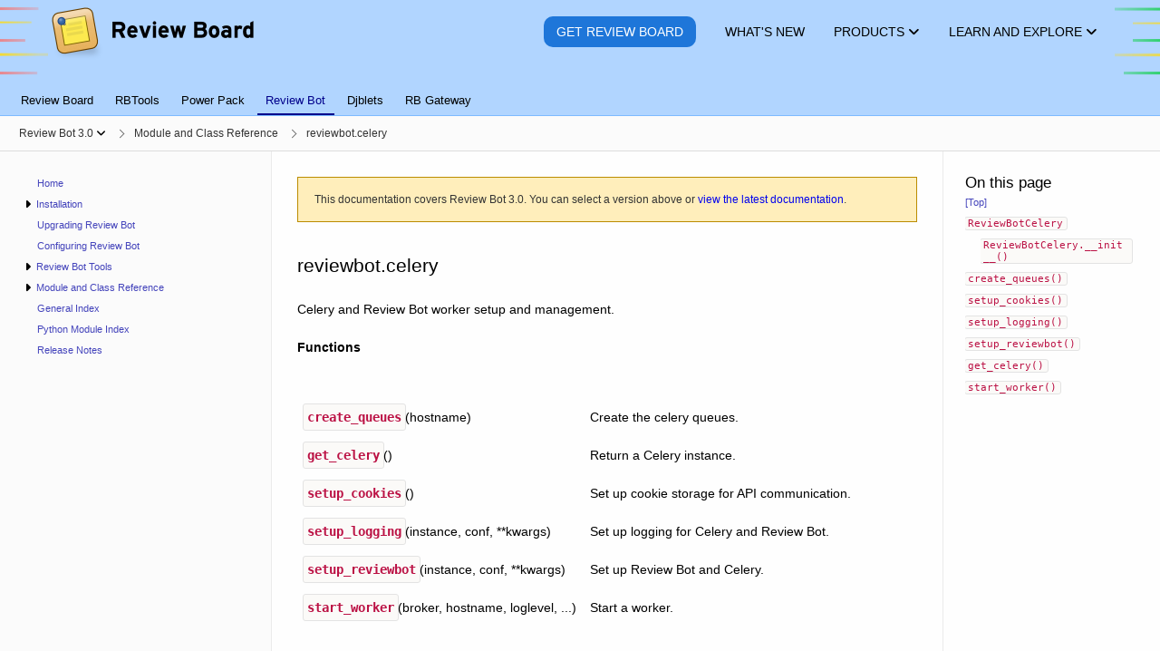

--- FILE ---
content_type: text/html; charset=utf-8
request_url: https://www.reviewboard.org/docs/reviewbot/3.0/coderef/worker/reviewbot.celery/
body_size: 8318
content:
<!DOCTYPE html>


<html lang="en" data-ink-color-scheme="light">






 <head>
  <title>reviewbot.celery | Review Bot 3.0 Documentation | Review Board</title>
  <meta name="verify-v1" content="/vgxjKKkRqOwvTzqmBOZF9r43jNaxn+G0JkiYyN8lpc=" />
  <meta http-equiv="X-UA-Compatible" content="IE=edge" />
  <meta http-equiv="Content-Type" content="text/html; charset=utf-8">
  <meta property="og:site_name" content="Review Board">
  <meta property="og:url" content="https://www.reviewboard.org/docs/reviewbot/3.0/coderef/worker/reviewbot.celery/" />
  <meta property="og:type" content="website">
  <meta property="og:locale" content="en_US">
  <meta name="twitter:card" content="summary_large_image">
  <meta name="twitter:site" content="@reviewboard">
  <meta name="twitter:creator" content="@reviewboard">
  <meta name="twitter:url" content="https://www.reviewboard.org/docs/reviewbot/3.0/coderef/worker/reviewbot.celery/">

  <meta property="og:title" content="reviewbot.celery | Review Bot 3.0 Documentation">
  <meta name="twitter:title" content="reviewbot.celery | Review Bot 3.0 Documentation">
  <meta name="twitter:text:title" content="reviewbot.celery | Review Bot 3.0 Documentation">



  <meta property="og:image" content="https://www.reviewboard.org/static/rbsite/images/social-image.164d968be485.png">
  <meta name="twitter:image" content="https://www.reviewboard.org/static/rbsite/images/social-image.164d968be485.png">


  <meta name="twitter:image:alt" content="Review Board Logo">


  <meta name="viewport" content="width=device-width, initial-scale=1" />



  <meta name="robots" content="noindex,nofollow">


 <link rel="prev" href="../reviewbot.utils.text/">


 <link rel="next" href="../reviewbot.config/">


  <link rel="canonical" href="https://www.reviewboard.org/docs/reviewbot/3.0/coderef/worker/reviewbot.celery/" />
  <link rel="shortcut icon" type="image/x-icon" href="/static/rbsite/images/favicon.3161c840d49e.ico" />
  <link href="https://plus.google.com/109184782906613915461" rel="publisher" />
  
<link href="/static/rbsite/css/common.min.a1b7f17fb1e6.css" rel="stylesheet" type="text/css" />



<link href="/static/lib/css/docs.min.526e6570b65f.css" rel="stylesheet" type="text/css" />







  <script src="https://js.stripe.com/v3/" defer></script>
<script type="text/javascript" src="/static/lib/js/3rdparty-base.min.9f36d8ff25d7.js" charset="utf-8"></script>

 </head>








 <body class="-has-sidebar -is-docs-page">



  <div id="headers-container" role="presentation">









   <header class="rbws-c-page-headerbar" role="banner"
           aria-label="Page header">
    <div class="rbws-c-page-headerbar__branding" role="presentation">
     <a class="rbws-c-page-headerbar__home-link"
        href="/" aria-label="Review Board">
      <img class="rbws-c-page-headerbar__logo"
           src="/static/rbsite/images/branding-logo.a3729b0eb2d4.png" srcset="/static/rbsite/images/branding-logo.a3729b0eb2d4.png 1x, /static/rbsite/images/branding-logo@2x.b9b038b1705d.png 2x, /static/rbsite/images/branding-logo@3x.464830db6db3.png 3x, /static/rbsite/images/branding-logo@4x.a5579a40ecb2.png 4x"
           width="225" height="62" alt="" aria-hidden="true" />
     </a>
    </div>

    <nav class="rbws-c-page-headerbar__nav" id="page-header"
         aria-label="Main pages">



     <li class="rbws-c-page-headerbar__nav-item rbws-c-cta"
          >
      <a class="rbws-c-page-headerbar__nav-item-link" href="/get/">
       <span class="rbws-c-page-headerbar__nav-item-link-label rbws-c-cta__action">
        Get Review Board
       </span>

      </a>

     </li>



     <li class="rbws-c-page-headerbar__nav-item"
          >
      <a class="rbws-c-page-headerbar__nav-item-link" href="/news/">
       <span class="rbws-c-page-headerbar__nav-item-link-label">
        What&#x27;s New
       </span>

      </a>

     </li>



     <li class="rbws-c-page-headerbar__nav-item -has-menu"
          aria-controls="header-nav-products-menu">
      <a class="rbws-c-page-headerbar__nav-item-link" href="/downloads/">
       <span class="rbws-c-page-headerbar__nav-item-link-label">
        Products
       </span>

       <span class="rbws-c-page-headerbar__nav-item-icon rbws-icon-dropdown"></span>

      </a>

      <menu class="rbws-c-menu rbws-c-header-menu -align-center -is-complex"
            id="header-nav-products-menu">


       <li class="rbws-c-menu__item">
        <a class="rbws-c-menu__item-link" href="/get/">
         <span class="rbws-c-header-menu__item-name">
          Review Board
         </span>

         <span class="rbws-c-header-menu__item-description">
          Code review, image review, and document review
         </span>

        </a>

        <nav class="rbws-c-header-menu__item-sublinks"
             aria-label="Other links for Review Board">

         <li class="rbws-c-header-menu__item-sublink">
          <a href="/docs/manual/latest/">Documentation</a>
         </li>

         <li class="rbws-c-header-menu__item-sublink">
          <a href="/docs/releasenotes/reviewboard/">Release Notes</a>
         </li>

        </nav>

       </li>


       <li class="rbws-c-menu__item">
        <a class="rbws-c-menu__item-link" href="/powerpack/">
         <span class="rbws-c-header-menu__item-name">
          Power Pack
         </span>

         <span class="rbws-c-header-menu__item-description">
          Enterprise integrations, reports, and enhanced document review
         </span>

        </a>

        <nav class="rbws-c-header-menu__item-sublinks"
             aria-label="Other links for Power Pack">

         <li class="rbws-c-header-menu__item-sublink">
          <a href="/powerpack/trial/">Try for 60 Days</a>
         </li>

         <li class="rbws-c-header-menu__item-sublink">
          <a href="/powerpack/purchase/">Purchase</a>
         </li>

        </nav>

       </li>


       <li class="rbws-c-menu__item">
        <a class="rbws-c-menu__item-link" href="https://rbcommons.com/">
         <span class="rbws-c-header-menu__item-name">
          RBCommons
         </span>

         <span class="rbws-c-header-menu__item-description">
          Review Board as a Service, hosted by us
         </span>

        </a>

        <nav class="rbws-c-header-menu__item-sublinks"
             aria-label="Other links for RBCommons">

         <li class="rbws-c-header-menu__item-sublink">
          <a href="https://rbcommons.com/plans/">Pricing</a>
         </li>

        </nav>

       </li>


       <li class="rbws-c-menu__item">
        <a class="rbws-c-menu__item-link" href="/downloads/rbtools/">
         <span class="rbws-c-header-menu__item-name">
          RBTools
         </span>

         <span class="rbws-c-header-menu__item-description">
          Command line tools and Python API for Review Board
         </span>

        </a>

        <nav class="rbws-c-header-menu__item-sublinks"
             aria-label="Other links for RBTools">

         <li class="rbws-c-header-menu__item-sublink">
          <a href="/docs/rbtools/latest/">Documentation</a>
         </li>

         <li class="rbws-c-header-menu__item-sublink">
          <a href="/docs/releasenotes/rbtools/">Release Notes</a>
         </li>

        </nav>

       </li>


       <li class="rbws-c-menu__item">
        <a class="rbws-c-menu__item-link" href="/downloads/reviewbot/">
         <span class="rbws-c-header-menu__item-name">
          Review Bot
         </span>

         <span class="rbws-c-header-menu__item-description">
          Automated code review, connecting tools you already use
         </span>

        </a>

        <nav class="rbws-c-header-menu__item-sublinks"
             aria-label="Other links for Review Bot">

         <li class="rbws-c-header-menu__item-sublink">
          <a href="/docs/reviewbot/latest/">Documentation</a>
         </li>

         <li class="rbws-c-header-menu__item-sublink">
          <a href="/docs/releasenotes/reviewbot/">Release Notes</a>
         </li>

        </nav>

       </li>


       <li class="rbws-c-menu__item">
        <a class="rbws-c-menu__item-link" href="/downloads/rbgateway/">
         <span class="rbws-c-header-menu__item-name">
          RB Gateway
         </span>

         <span class="rbws-c-header-menu__item-description">
          Manage Git and Mercurial repositories in your network
         </span>

        </a>

        <nav class="rbws-c-header-menu__item-sublinks"
             aria-label="Other links for RB Gateway">

         <li class="rbws-c-header-menu__item-sublink">
          <a href="/docs/rbgateway/latest/">Documentation</a>
         </li>

         <li class="rbws-c-header-menu__item-sublink">
          <a href="/docs/releasenotes/rbgateway/">Release Notes</a>
         </li>

        </nav>

       </li>

      </menu>

     </li>



     <li class="rbws-c-page-headerbar__nav-item -has-menu"
          aria-controls="header-nav-learn-and-explore-menu">
      <a class="rbws-c-page-headerbar__nav-item-link" href="/docs/">
       <span class="rbws-c-page-headerbar__nav-item-link-label">
        Learn and Explore
       </span>

       <span class="rbws-c-page-headerbar__nav-item-icon rbws-icon-dropdown"></span>

      </a>

      <menu class="rbws-c-menu rbws-c-header-menu -align-right"
            id="header-nav-learn-and-explore-menu">


       <li class="rbws-c-menu__item">
        <a class="rbws-c-menu__item-link" href="/docs/manual/latest/users/getting-started/what-is-code-review/">
         <span class="rbws-c-header-menu__item-name">
          What is Code Review?
         </span>

        </a>

       </li>


       <li class="rbws-c-menu__item">
        <a class="rbws-c-menu__item-link" href="/docs/">
         <span class="rbws-c-header-menu__item-name">
          Documentation
         </span>

        </a>

       </li>


       <li class="rbws-c-menu__item">
        <a class="rbws-c-menu__item-link" href="/docs/manual/latest/faq/">
         <span class="rbws-c-header-menu__item-name">
          Frequently Asked Questions
         </span>

        </a>

       </li>


       <li class="rbws-c-menu__item">
        <a class="rbws-c-menu__item-link" href="/support/">
         <span class="rbws-c-header-menu__item-name">
          Support Options
         </span>

        </a>

       </li>


       <li class="rbws-c-menu__item">
        <a class="rbws-c-menu__item-link" href="/integrations/">
         <span class="rbws-c-header-menu__item-name">
          Third-Party Integrations
         </span>

        </a>

       </li>


       <li class="rbws-c-menu__item">
        <a class="rbws-c-menu__item-link" href="https://demo.reviewboard.org">
         <span class="rbws-c-header-menu__item-name">
          Demo
         </span>

        </a>

       </li>

      </menu>

     </li>

    </nav>
   </header>




   <nav class="rbws-c-page-tabs" id="page-tabs" role="tablist" tabindex="0"
        aria-label="Page tabs">
    

 <a class="rbws-c-page-tabs__tab" role="tab" href="/docs/manual/latest/"

    tabindex="-1"

    ara-setsize="6" aria-posinset="1">
   Review Board
 </a>

 <a class="rbws-c-page-tabs__tab" role="tab" href="/docs/rbtools/latest/"

    tabindex="-1"

    ara-setsize="6" aria-posinset="2">
   RBTools
 </a>

 <a class="rbws-c-page-tabs__tab" role="tab" href="/docs/powerpack/latest/"

    tabindex="-1"

    ara-setsize="6" aria-posinset="3">
   Power Pack
 </a>

 <a class="rbws-c-page-tabs__tab" role="tab" href="/docs/reviewbot/latest/"

    aria-current="page" tabindex="0"

    ara-setsize="6" aria-posinset="4">
   Review Bot
 </a>

 <a class="rbws-c-page-tabs__tab" role="tab" href="/docs/djblets/latest/"

    tabindex="-1"

    ara-setsize="6" aria-posinset="5">
   Djblets
 </a>

 <a class="rbws-c-page-tabs__tab" role="tab" href="/docs/rbgateway/latest/"

    tabindex="-1"

    ara-setsize="6" aria-posinset="6">
   RB Gateway
 </a>

</div>

   </nav>







  </div>





  <div id="breadcrumbs-container" role="presentation">
   <button class="rbws-c-sidebar-toggle"
            id="sidebar-toggle"
            aria-controls="sidebar"
            aria-expanded="false"
            aria-label="Open the sidebar"
            data-open-label="Open the sidebar"
            data-close-label="Close the sidebar"><span class="rbws-icon-hamburger-menu" aria-hidden="true"></span></button>
   <nav class="rbws-c-breadcrumbs" id="breadcrumbs">
    <ol class="rbws-c-breadcrumbs__items"
        itemscope itemtype="https://schema.org/BreadcrumbList"
        aria-label="Breadcrumbs">
     

<li class="rbws-c-breadcrumbs__item
     -has-menu"

    aria-haspopup="menu" aria-expanded="false"
    aria-controls="doc-bundle-ver-selector"

    itemscope itemprop="itemListElement" itemtype="https://schema.org/ListItem">
  <a class="rbws-c-breadcrumbs__item-link"
     href="/docs/reviewbot/3.0/"
     itemprop="item" itemtype="https://schema.org/WebPage">
   <span itemprop="name">Review Bot 3.0</span>

   <button class="rbws-c-breadcrumbs__item-dropdown-button"
           tabindex="-1"
           aria-label="Show menu"
           aria-controls="doc-bundle-ver-selector"></button>

  </a>

  <menu class="rbws-c-menu" id="doc-bundle-ver-selector" role="menu"
        aria-label="Versions">

   <li class="rbws-c-menu__item" role="menuitem" tabindex="-1">
    <a class="rbws-c-menu__item-link" href="/docs/reviewbot/latest/">
     Version 4.x
    </a>
   </li>

   <li class="rbws-c-menu__item" role="menuitem" tabindex="-1">
    <a class="rbws-c-menu__item-link" href="/docs/reviewbot/3.0/">
     Version 3.0
    </a>
   </li>

   <li class="rbws-c-menu__item" role="menuitem" tabindex="-1">
    <a class="rbws-c-menu__item-link" href="/docs/reviewbot/2.0/">
     Version 2.0
    </a>
   </li>

   <li class="rbws-c-menu__item" role="menuitem" tabindex="-1">
    <a class="rbws-c-menu__item-link" href="/docs/reviewbot/1.0/">
     Version 1.0
    </a>
   </li>

  </menu>

  <meta itemprop="position" content="1">
</li>

<li class="rbws-c-breadcrumbs__item
    "

    itemscope itemprop="itemListElement" itemtype="https://schema.org/ListItem">
  <a class="rbws-c-breadcrumbs__item-link"
     href="/docs/reviewbot/3.0/coderef/"
     itemprop="item" itemtype="https://schema.org/WebPage">
   <span itemprop="name">Module and Class Reference</span>

  </a>

  <meta itemprop="position" content="2">
</li>

<li class="rbws-c-breadcrumbs__item
    "

    itemscope itemprop="itemListElement" itemtype="https://schema.org/ListItem">
  <a class="rbws-c-breadcrumbs__item-link"
     href="/docs/reviewbot/3.0/coderef/worker/reviewbot.celery/"
     itemprop="item" itemtype="https://schema.org/WebPage">
   <span itemprop="name">reviewbot.celery</span>

  </a>

  <meta itemprop="position" content="3">
</li>


    </ol>
   </nav>
  </div>






  <aside class="rbws-c-sidebar" id="sidebar" role="navigation"
         tabindex="0"
         aria-label="Sidebar">
   <div class="rbws-c-sidebar__content">
 </section>

 <section class="rbws-c-sidebar__section" role="tree"
          aria-label="Table of Contents">
  <menu class="rbws-c-sidebar__items" role="group" id="sidebar-toc-index-menu"><li class="rbws-c-sidebar__item" id="sidebar-toc-index-item" role="treeitem"><a class="rbws-c-sidebar__item-link" href="/docs/reviewbot/3.0/" tabindex="-1">Home</a></li><li class="rbws-c-sidebar__item -is-expandable" id="sidebar-toc-installation-item" role="treeitem" aria-controls="sidebar-toc-installation-menu"><button class="rbws-c-sidebar__item-expander" aria-hidden="true" title="Expand menu" tabindex="-1"></button><a class="rbws-c-sidebar__item-link" href="/docs/reviewbot/3.0/installation/" tabindex="-1">Installation</a><menu class="rbws-c-sidebar__items" role="group" id="sidebar-toc-installation-menu"><li class="rbws-c-sidebar__item" id="sidebar-toc-installation-manual-item" role="treeitem"><a class="rbws-c-sidebar__item-link" href="/docs/reviewbot/3.0/installation/manual/" tabindex="-1">Manually Installing Review Bot</a></li><li class="rbws-c-sidebar__item" id="sidebar-toc-installation-docker-item" role="treeitem"><a class="rbws-c-sidebar__item-link" href="/docs/reviewbot/3.0/installation/docker/" tabindex="-1">Review Bot Docker Images</a></li></menu></li><li class="rbws-c-sidebar__item" id="sidebar-toc-upgrading-item" role="treeitem"><a class="rbws-c-sidebar__item-link" href="/docs/reviewbot/3.0/upgrading/" tabindex="-1">Upgrading Review Bot</a></li><li class="rbws-c-sidebar__item" id="sidebar-toc-configuration-item" role="treeitem"><a class="rbws-c-sidebar__item-link" href="/docs/reviewbot/3.0/configuration/" tabindex="-1">Configuring Review Bot</a></li><li class="rbws-c-sidebar__item -is-expandable" id="sidebar-toc-tools-item" role="treeitem" aria-controls="sidebar-toc-tools-menu"><button class="rbws-c-sidebar__item-expander" aria-hidden="true" title="Expand menu" tabindex="-1"></button><a class="rbws-c-sidebar__item-link" href="/docs/reviewbot/3.0/tools/" tabindex="-1">Review Bot Tools</a><menu class="rbws-c-sidebar__items" role="group" id="sidebar-toc-tools-menu"><li class="rbws-c-sidebar__item" id="sidebar-toc-tools-cargotool-item" role="treeitem"><a class="rbws-c-sidebar__item-link" href="/docs/reviewbot/3.0/tools/cargotool/" tabindex="-1">Cargo Tool</a></li><li class="rbws-c-sidebar__item" id="sidebar-toc-tools-checkstyle-item" role="treeitem"><a class="rbws-c-sidebar__item-link" href="/docs/reviewbot/3.0/tools/checkstyle/" tabindex="-1">Checkstyle</a></li><li class="rbws-c-sidebar__item" id="sidebar-toc-tools-clang-item" role="treeitem"><a class="rbws-c-sidebar__item-link" href="/docs/reviewbot/3.0/tools/clang/" tabindex="-1">Clang Static Analyzer</a></li><li class="rbws-c-sidebar__item" id="sidebar-toc-tools-cppcheck-item" role="treeitem"><a class="rbws-c-sidebar__item-link" href="/docs/reviewbot/3.0/tools/cppcheck/" tabindex="-1">Cppcheck</a></li><li class="rbws-c-sidebar__item" id="sidebar-toc-tools-cpplint-item" role="treeitem"><a class="rbws-c-sidebar__item-link" href="/docs/reviewbot/3.0/tools/cpplint/" tabindex="-1">Cpplint</a></li><li class="rbws-c-sidebar__item" id="sidebar-toc-tools-doc8-item" role="treeitem"><a class="rbws-c-sidebar__item-link" href="/docs/reviewbot/3.0/tools/doc8/" tabindex="-1">Doc8</a></li><li class="rbws-c-sidebar__item" id="sidebar-toc-tools-fbinfer-item" role="treeitem"><a class="rbws-c-sidebar__item-link" href="/docs/reviewbot/3.0/tools/fbinfer/" tabindex="-1">FBInfer</a></li><li class="rbws-c-sidebar__item" id="sidebar-toc-tools-flake8-item" role="treeitem"><a class="rbws-c-sidebar__item-link" href="/docs/reviewbot/3.0/tools/flake8/" tabindex="-1">Flake8</a></li><li class="rbws-c-sidebar__item" id="sidebar-toc-tools-gofmt-item" role="treeitem"><a class="rbws-c-sidebar__item-link" href="/docs/reviewbot/3.0/tools/gofmt/" tabindex="-1">Go Fmt</a></li><li class="rbws-c-sidebar__item" id="sidebar-toc-tools-gotool-item" role="treeitem"><a class="rbws-c-sidebar__item-link" href="/docs/reviewbot/3.0/tools/gotool/" tabindex="-1">Go Tool</a></li><li class="rbws-c-sidebar__item" id="sidebar-toc-tools-jshint-item" role="treeitem"><a class="rbws-c-sidebar__item-link" href="/docs/reviewbot/3.0/tools/jshint/" tabindex="-1">JSHint</a></li><li class="rbws-c-sidebar__item" id="sidebar-toc-tools-pmd-item" role="treeitem"><a class="rbws-c-sidebar__item-link" href="/docs/reviewbot/3.0/tools/pmd/" tabindex="-1">PMD</a></li><li class="rbws-c-sidebar__item" id="sidebar-toc-tools-pycodestyle-item" role="treeitem"><a class="rbws-c-sidebar__item-link" href="/docs/reviewbot/3.0/tools/pycodestyle/" tabindex="-1">Pycodestyle</a></li><li class="rbws-c-sidebar__item" id="sidebar-toc-tools-pydocstyle-item" role="treeitem"><a class="rbws-c-sidebar__item-link" href="/docs/reviewbot/3.0/tools/pydocstyle/" tabindex="-1">Pydocstyle</a></li><li class="rbws-c-sidebar__item" id="sidebar-toc-tools-pyflakes-item" role="treeitem"><a class="rbws-c-sidebar__item-link" href="/docs/reviewbot/3.0/tools/pyflakes/" tabindex="-1">Pyflakes</a></li><li class="rbws-c-sidebar__item" id="sidebar-toc-tools-rubocop-item" role="treeitem"><a class="rbws-c-sidebar__item-link" href="/docs/reviewbot/3.0/tools/rubocop/" tabindex="-1">RuboCop</a></li><li class="rbws-c-sidebar__item" id="sidebar-toc-tools-rustfmt-item" role="treeitem"><a class="rbws-c-sidebar__item-link" href="/docs/reviewbot/3.0/tools/rustfmt/" tabindex="-1">Rust Fmt</a></li><li class="rbws-c-sidebar__item" id="sidebar-toc-tools-rbsecretscanner-item" role="treeitem"><a class="rbws-c-sidebar__item-link" href="/docs/reviewbot/3.0/tools/rbsecretscanner/" tabindex="-1">Secret Scanner</a></li><li class="rbws-c-sidebar__item" id="sidebar-toc-tools-shellcheck-item" role="treeitem"><a class="rbws-c-sidebar__item-link" href="/docs/reviewbot/3.0/tools/shellcheck/" tabindex="-1">ShellCheck</a></li></menu></li><li class="rbws-c-sidebar__item -is-expandable" id="sidebar-toc-coderef-item" role="treeitem" aria-controls="sidebar-toc-coderef-menu"><button class="rbws-c-sidebar__item-expander" aria-hidden="true" title="Expand menu" tabindex="-1"></button><a class="rbws-c-sidebar__item-link" href="/docs/reviewbot/3.0/coderef/" tabindex="-1">Module and Class Reference</a><menu class="rbws-c-sidebar__items" role="group" id="sidebar-toc-coderef-menu"><li class="rbws-c-sidebar__item" id="sidebar-toc-coderef-worker-reviewbot-tools-base-item" role="treeitem"><a class="rbws-c-sidebar__item-link" href="/docs/reviewbot/3.0/coderef/worker/reviewbot.tools.base/" tabindex="-1">reviewbot.tools.base</a></li><li class="rbws-c-sidebar__item" id="sidebar-toc-coderef-worker-reviewbot-tools-base-mixins-item" role="treeitem"><a class="rbws-c-sidebar__item-link" href="/docs/reviewbot/3.0/coderef/worker/reviewbot.tools.base.mixins/" tabindex="-1">reviewbot.tools.base.mixins</a></li><li class="rbws-c-sidebar__item" id="sidebar-toc-coderef-worker-reviewbot-tools-base-registry-item" role="treeitem"><a class="rbws-c-sidebar__item-link" href="/docs/reviewbot/3.0/coderef/worker/reviewbot.tools.base.registry/" tabindex="-1">reviewbot.tools.base.registry</a></li><li class="rbws-c-sidebar__item" id="sidebar-toc-coderef-worker-reviewbot-tools-base-tool-item" role="treeitem"><a class="rbws-c-sidebar__item-link" href="/docs/reviewbot/3.0/coderef/worker/reviewbot.tools.base.tool/" tabindex="-1">reviewbot.tools.base.tool</a></li><li class="rbws-c-sidebar__item" id="sidebar-toc-coderef-worker-reviewbot-testing-testcases-item" role="treeitem"><a class="rbws-c-sidebar__item-link" href="/docs/reviewbot/3.0/coderef/worker/reviewbot.testing.testcases/" tabindex="-1">reviewbot.testing.testcases</a></li><li class="rbws-c-sidebar__item" id="sidebar-toc-coderef-worker-reviewbot-testing-utils-item" role="treeitem"><a class="rbws-c-sidebar__item-link" href="/docs/reviewbot/3.0/coderef/worker/reviewbot.testing.utils/" tabindex="-1">reviewbot.testing.utils</a></li><li class="rbws-c-sidebar__item" id="sidebar-toc-coderef-worker-reviewbot-tools-testing-item" role="treeitem"><a class="rbws-c-sidebar__item-link" href="/docs/reviewbot/3.0/coderef/worker/reviewbot.tools.testing/" tabindex="-1">reviewbot.tools.testing</a></li><li class="rbws-c-sidebar__item" id="sidebar-toc-coderef-worker-reviewbot-tools-testing-decorators-item" role="treeitem"><a class="rbws-c-sidebar__item-link" href="/docs/reviewbot/3.0/coderef/worker/reviewbot.tools.testing.decorators/" tabindex="-1">reviewbot.tools.testing.decorators</a></li><li class="rbws-c-sidebar__item" id="sidebar-toc-coderef-worker-reviewbot-tools-testing-testcases-item" role="treeitem"><a class="rbws-c-sidebar__item-link" href="/docs/reviewbot/3.0/coderef/worker/reviewbot.tools.testing.testcases/" tabindex="-1">reviewbot.tools.testing.testcases</a></li><li class="rbws-c-sidebar__item" id="sidebar-toc-coderef-worker-reviewbot-processing-review-item" role="treeitem"><a class="rbws-c-sidebar__item-link" href="/docs/reviewbot/3.0/coderef/worker/reviewbot.processing.review/" tabindex="-1">reviewbot.processing.review</a></li><li class="rbws-c-sidebar__item" id="sidebar-toc-coderef-worker-reviewbot-utils-api-item" role="treeitem"><a class="rbws-c-sidebar__item-link" href="/docs/reviewbot/3.0/coderef/worker/reviewbot.utils.api/" tabindex="-1">reviewbot.utils.api</a></li><li class="rbws-c-sidebar__item" id="sidebar-toc-coderef-worker-reviewbot-utils-filesystem-item" role="treeitem"><a class="rbws-c-sidebar__item-link" href="/docs/reviewbot/3.0/coderef/worker/reviewbot.utils.filesystem/" tabindex="-1">reviewbot.utils.filesystem</a></li><li class="rbws-c-sidebar__item" id="sidebar-toc-coderef-worker-reviewbot-utils-log-item" role="treeitem"><a class="rbws-c-sidebar__item-link" href="/docs/reviewbot/3.0/coderef/worker/reviewbot.utils.log/" tabindex="-1">reviewbot.utils.log</a></li><li class="rbws-c-sidebar__item" id="sidebar-toc-coderef-worker-reviewbot-utils-process-item" role="treeitem"><a class="rbws-c-sidebar__item-link" href="/docs/reviewbot/3.0/coderef/worker/reviewbot.utils.process/" tabindex="-1">reviewbot.utils.process</a></li><li class="rbws-c-sidebar__item" id="sidebar-toc-coderef-worker-reviewbot-utils-text-item" role="treeitem"><a class="rbws-c-sidebar__item-link" href="/docs/reviewbot/3.0/coderef/worker/reviewbot.utils.text/" tabindex="-1">reviewbot.utils.text</a></li><li class="rbws-c-sidebar__item" id="sidebar-toc-coderef-worker-reviewbot-celery-item" role="treeitem"><a class="rbws-c-sidebar__item-link" href="/docs/reviewbot/3.0/coderef/worker/reviewbot.celery/" tabindex="-1">reviewbot.celery</a></li><li class="rbws-c-sidebar__item" id="sidebar-toc-coderef-worker-reviewbot-config-item" role="treeitem"><a class="rbws-c-sidebar__item-link" href="/docs/reviewbot/3.0/coderef/worker/reviewbot.config/" tabindex="-1">reviewbot.config</a></li><li class="rbws-c-sidebar__item" id="sidebar-toc-coderef-worker-reviewbot-deprecation-item" role="treeitem"><a class="rbws-c-sidebar__item-link" href="/docs/reviewbot/3.0/coderef/worker/reviewbot.deprecation/" tabindex="-1">reviewbot.deprecation</a></li><li class="rbws-c-sidebar__item" id="sidebar-toc-coderef-worker-reviewbot-errors-item" role="treeitem"><a class="rbws-c-sidebar__item-link" href="/docs/reviewbot/3.0/coderef/worker/reviewbot.errors/" tabindex="-1">reviewbot.errors</a></li><li class="rbws-c-sidebar__item" id="sidebar-toc-coderef-worker-reviewbot-repositories-item" role="treeitem"><a class="rbws-c-sidebar__item-link" href="/docs/reviewbot/3.0/coderef/worker/reviewbot.repositories/" tabindex="-1">reviewbot.repositories</a></li><li class="rbws-c-sidebar__item" id="sidebar-toc-coderef-worker-reviewbot-tasks-item" role="treeitem"><a class="rbws-c-sidebar__item-link" href="/docs/reviewbot/3.0/coderef/worker/reviewbot.tasks/" tabindex="-1">reviewbot.tasks</a></li><li class="rbws-c-sidebar__item" id="sidebar-toc-coderef-worker-reviewbot-tools-cargotool-item" role="treeitem"><a class="rbws-c-sidebar__item-link" href="/docs/reviewbot/3.0/coderef/worker/reviewbot.tools.cargotool/" tabindex="-1">reviewbot.tools.cargotool</a></li><li class="rbws-c-sidebar__item" id="sidebar-toc-coderef-worker-reviewbot-tools-checkstyle-item" role="treeitem"><a class="rbws-c-sidebar__item-link" href="/docs/reviewbot/3.0/coderef/worker/reviewbot.tools.checkstyle/" tabindex="-1">reviewbot.tools.checkstyle</a></li><li class="rbws-c-sidebar__item" id="sidebar-toc-coderef-worker-reviewbot-tools-clang-item" role="treeitem"><a class="rbws-c-sidebar__item-link" href="/docs/reviewbot/3.0/coderef/worker/reviewbot.tools.clang/" tabindex="-1">reviewbot.tools.clang</a></li><li class="rbws-c-sidebar__item" id="sidebar-toc-coderef-worker-reviewbot-tools-cppcheck-item" role="treeitem"><a class="rbws-c-sidebar__item-link" href="/docs/reviewbot/3.0/coderef/worker/reviewbot.tools.cppcheck/" tabindex="-1">reviewbot.tools.cppcheck</a></li><li class="rbws-c-sidebar__item" id="sidebar-toc-coderef-worker-reviewbot-tools-cpplint-item" role="treeitem"><a class="rbws-c-sidebar__item-link" href="/docs/reviewbot/3.0/coderef/worker/reviewbot.tools.cpplint/" tabindex="-1">reviewbot.tools.cpplint</a></li><li class="rbws-c-sidebar__item" id="sidebar-toc-coderef-worker-reviewbot-tools-doc8-item" role="treeitem"><a class="rbws-c-sidebar__item-link" href="/docs/reviewbot/3.0/coderef/worker/reviewbot.tools.doc8/" tabindex="-1">reviewbot.tools.doc8</a></li><li class="rbws-c-sidebar__item" id="sidebar-toc-coderef-worker-reviewbot-tools-fbinfer-item" role="treeitem"><a class="rbws-c-sidebar__item-link" href="/docs/reviewbot/3.0/coderef/worker/reviewbot.tools.fbinfer/" tabindex="-1">reviewbot.tools.fbinfer</a></li><li class="rbws-c-sidebar__item" id="sidebar-toc-coderef-worker-reviewbot-tools-flake8-item" role="treeitem"><a class="rbws-c-sidebar__item-link" href="/docs/reviewbot/3.0/coderef/worker/reviewbot.tools.flake8/" tabindex="-1">reviewbot.tools.flake8</a></li><li class="rbws-c-sidebar__item" id="sidebar-toc-coderef-worker-reviewbot-tools-gofmt-item" role="treeitem"><a class="rbws-c-sidebar__item-link" href="/docs/reviewbot/3.0/coderef/worker/reviewbot.tools.gofmt/" tabindex="-1">reviewbot.tools.gofmt</a></li><li class="rbws-c-sidebar__item" id="sidebar-toc-coderef-worker-reviewbot-tools-gotool-item" role="treeitem"><a class="rbws-c-sidebar__item-link" href="/docs/reviewbot/3.0/coderef/worker/reviewbot.tools.gotool/" tabindex="-1">reviewbot.tools.gotool</a></li><li class="rbws-c-sidebar__item" id="sidebar-toc-coderef-worker-reviewbot-tools-jshint-item" role="treeitem"><a class="rbws-c-sidebar__item-link" href="/docs/reviewbot/3.0/coderef/worker/reviewbot.tools.jshint/" tabindex="-1">reviewbot.tools.jshint</a></li><li class="rbws-c-sidebar__item" id="sidebar-toc-coderef-worker-reviewbot-tools-pmd-item" role="treeitem"><a class="rbws-c-sidebar__item-link" href="/docs/reviewbot/3.0/coderef/worker/reviewbot.tools.pmd/" tabindex="-1">reviewbot.tools.pmd</a></li><li class="rbws-c-sidebar__item" id="sidebar-toc-coderef-worker-reviewbot-tools-pycodestyle-item" role="treeitem"><a class="rbws-c-sidebar__item-link" href="/docs/reviewbot/3.0/coderef/worker/reviewbot.tools.pycodestyle/" tabindex="-1">reviewbot.tools.pycodestyle</a></li><li class="rbws-c-sidebar__item" id="sidebar-toc-coderef-worker-reviewbot-tools-pydocstyle-item" role="treeitem"><a class="rbws-c-sidebar__item-link" href="/docs/reviewbot/3.0/coderef/worker/reviewbot.tools.pydocstyle/" tabindex="-1">reviewbot.tools.pydocstyle</a></li><li class="rbws-c-sidebar__item" id="sidebar-toc-coderef-worker-reviewbot-tools-pyflakes-item" role="treeitem"><a class="rbws-c-sidebar__item-link" href="/docs/reviewbot/3.0/coderef/worker/reviewbot.tools.pyflakes/" tabindex="-1">reviewbot.tools.pyflakes</a></li><li class="rbws-c-sidebar__item" id="sidebar-toc-coderef-worker-reviewbot-tools-rbsecretscanner-item" role="treeitem"><a class="rbws-c-sidebar__item-link" href="/docs/reviewbot/3.0/coderef/worker/reviewbot.tools.rbsecretscanner/" tabindex="-1">reviewbot.tools.rbsecretscanner</a></li><li class="rbws-c-sidebar__item" id="sidebar-toc-coderef-worker-reviewbot-tools-rubocop-item" role="treeitem"><a class="rbws-c-sidebar__item-link" href="/docs/reviewbot/3.0/coderef/worker/reviewbot.tools.rubocop/" tabindex="-1">reviewbot.tools.rubocop</a></li><li class="rbws-c-sidebar__item" id="sidebar-toc-coderef-worker-reviewbot-tools-rustfmt-item" role="treeitem"><a class="rbws-c-sidebar__item-link" href="/docs/reviewbot/3.0/coderef/worker/reviewbot.tools.rustfmt/" tabindex="-1">reviewbot.tools.rustfmt</a></li><li class="rbws-c-sidebar__item" id="sidebar-toc-coderef-worker-reviewbot-tools-shellcheck-item" role="treeitem"><a class="rbws-c-sidebar__item-link" href="/docs/reviewbot/3.0/coderef/worker/reviewbot.tools.shellcheck/" tabindex="-1">reviewbot.tools.shellcheck</a></li></menu></li><li class="rbws-c-sidebar__item" id="sidebar-toc-genindex-item" role="treeitem"><a class="rbws-c-sidebar__item-link" href="/docs/reviewbot/3.0/genindex/" tabindex="-1">General Index</a></li><li class="rbws-c-sidebar__item" id="sidebar-toc-py-modindex-item" role="treeitem"><a class="rbws-c-sidebar__item-link" href="/docs/reviewbot/3.0/py-modindex/" tabindex="-1">Python Module Index</a></li><li class="rbws-c-sidebar__item" id="sidebar-toc-release-notes-item" role="treeitem"><a class="rbws-c-sidebar__item-link" href="/docs/releasenotes/reviewbot/" tabindex="-1">Release Notes</a></li></menu>
 </section>

</div>
  </aside>





  <div id="content-container" role="presentation">




   <main id="content" aria-label="Content">





<p id="docs-notice">

 This documentation covers Review Bot 3.0.
 You can select a version above or <a href="/docs/reviewbot/latest/">
 view the latest documentation</a>.

</p>



<div id="docs-body-container" aria-live="polite">
 <article id="docs-body">

<section id="module-reviewbot.celery">
<span id="reviewbot-celery"></span><h1>reviewbot.celery<a class="headerlink" href="#module-reviewbot.celery" title="Permalink to this heading">¶</a></h1>
<p>Celery and Review Bot worker setup and management.</p>
<p class="rubric">Functions</p>
<table class="autosummary longtable docutils align-default">
<tbody>
<tr class="row-odd"><td><p><a class="reference internal" href="#reviewbot.celery.create_queues" title="reviewbot.celery.create_queues"><code class="xref py py-obj docutils literal notranslate"><span class="pre">create_queues</span></code></a>(hostname)</p></td>
<td><p>Create the celery queues.</p></td>
</tr>
<tr class="row-even"><td><p><a class="reference internal" href="#reviewbot.celery.get_celery" title="reviewbot.celery.get_celery"><code class="xref py py-obj docutils literal notranslate"><span class="pre">get_celery</span></code></a>()</p></td>
<td><p>Return a Celery instance.</p></td>
</tr>
<tr class="row-odd"><td><p><a class="reference internal" href="#reviewbot.celery.setup_cookies" title="reviewbot.celery.setup_cookies"><code class="xref py py-obj docutils literal notranslate"><span class="pre">setup_cookies</span></code></a>()</p></td>
<td><p>Set up cookie storage for API communication.</p></td>
</tr>
<tr class="row-even"><td><p><a class="reference internal" href="#reviewbot.celery.setup_logging" title="reviewbot.celery.setup_logging"><code class="xref py py-obj docutils literal notranslate"><span class="pre">setup_logging</span></code></a>(instance, conf, **kwargs)</p></td>
<td><p>Set up logging for Celery and Review Bot.</p></td>
</tr>
<tr class="row-odd"><td><p><a class="reference internal" href="#reviewbot.celery.setup_reviewbot" title="reviewbot.celery.setup_reviewbot"><code class="xref py py-obj docutils literal notranslate"><span class="pre">setup_reviewbot</span></code></a>(instance, conf, **kwargs)</p></td>
<td><p>Set up Review Bot and Celery.</p></td>
</tr>
<tr class="row-even"><td><p><a class="reference internal" href="#reviewbot.celery.start_worker" title="reviewbot.celery.start_worker"><code class="xref py py-obj docutils literal notranslate"><span class="pre">start_worker</span></code></a>(broker, hostname, loglevel, ...)</p></td>
<td><p>Start a worker.</p></td>
</tr>
</tbody>
</table>
<p class="rubric">Classes</p>
<table class="autosummary longtable docutils align-default">
<tbody>
<tr class="row-odd"><td><p><a class="reference internal" href="#reviewbot.celery.ReviewBotCelery" title="reviewbot.celery.ReviewBotCelery"><code class="xref py py-obj docutils literal notranslate"><span class="pre">ReviewBotCelery</span></code></a>()</p></td>
<td><p>A Celery specialization for Review Bot.</p></td>
</tr>
</tbody>
</table>
<dl class="py class">
<dt class="sig sig-object py" id="reviewbot.celery.ReviewBotCelery">
<em class="property"><span class="pre">class</span><span class="w"> </span></em><span class="sig-name descname"><span class="pre">ReviewBotCelery</span></span><a class="reference external" href="https://github.com/reviewboard/reviewbot/blob/fdf3d99451fe405ca83e7cd867598bdac4e0cebf/reviewbot/celery.py#L40"><span class="viewcode-link"><span class="pre">[source]</span></span></a><a class="headerlink" href="#reviewbot.celery.ReviewBotCelery" title="Permalink to this definition">¶</a></dt>
<dd><p>Bases: <code class="xref py py-class docutils literal notranslate"><span class="pre">Celery</span></code></p>
<p>A Celery specialization for Review Bot.</p>
<p>This takes care of initializing Celery with the right options.</p>
<div class="versionadded">
<p><span class="versionmodified added">New in version 3.0.</span></p>
</div>
<dl class="py method">
<dt class="sig sig-object py" id="reviewbot.celery.ReviewBotCelery.__init__">
<span class="sig-name descname"><span class="pre">__init__</span></span><span class="sig-paren">(</span><span class="sig-paren">)</span><a class="reference external" href="https://github.com/reviewboard/reviewbot/blob/fdf3d99451fe405ca83e7cd867598bdac4e0cebf/reviewbot/celery.py#L49"><span class="viewcode-link"><span class="pre">[source]</span></span></a><a class="headerlink" href="#reviewbot.celery.ReviewBotCelery.__init__" title="Permalink to this definition">¶</a></dt>
<dd><p>Initialize Celery.</p>
</dd></dl>

</dd></dl>

<dl class="py function">
<dt class="sig sig-object py" id="reviewbot.celery.create_queues">
<span class="sig-name descname"><span class="pre">create_queues</span></span><span class="sig-paren">(</span><em class="sig-param"><span class="n"><span class="pre">hostname</span></span></em><span class="sig-paren">)</span><a class="reference external" href="https://github.com/reviewboard/reviewbot/blob/fdf3d99451fe405ca83e7cd867598bdac4e0cebf/reviewbot/celery.py#L56"><span class="viewcode-link"><span class="pre">[source]</span></span></a><a class="headerlink" href="#reviewbot.celery.create_queues" title="Permalink to this definition">¶</a></dt>
<dd><p>Create the celery queues.</p>
<dl class="field-list simple">
<dt class="field-odd">Returns<span class="colon">:</span></dt>
<dd class="field-odd"><p>The queues that this worker will listen to.</p>
</dd>
<dt class="field-even">Return type<span class="colon">:</span></dt>
<dd class="field-even"><p><code class="xref py py-class docutils literal notranslate"><span class="pre">list</span></code> of <code class="xref py py-class docutils literal notranslate"><span class="pre">kombu.Queue</span></code></p>
</dd>
</dl>
</dd></dl>

<dl class="py function">
<dt class="sig sig-object py" id="reviewbot.celery.setup_cookies">
<span class="sig-name descname"><span class="pre">setup_cookies</span></span><span class="sig-paren">(</span><span class="sig-paren">)</span><a class="reference external" href="https://github.com/reviewboard/reviewbot/blob/fdf3d99451fe405ca83e7cd867598bdac4e0cebf/reviewbot/celery.py#L209"><span class="viewcode-link"><span class="pre">[source]</span></span></a><a class="headerlink" href="#reviewbot.celery.setup_cookies" title="Permalink to this definition">¶</a></dt>
<dd><p>Set up cookie storage for API communication.</p>
<p>This will ensure that the cookie directory exists and that the cookie
file can be written to.</p>
<dl class="field-list simple">
<dt class="field-odd">Raises<span class="colon">:</span></dt>
<dd class="field-odd"><p><strong>IOError</strong> – The cookie directories could not be created or there’s a
    permission error with cookie storage. The specific error will
    be in the exception message.</p>
</dd>
</dl>
</dd></dl>

<dl class="py function">
<dt class="sig sig-object py" id="reviewbot.celery.setup_logging">
<span class="sig-name descname"><span class="pre">setup_logging</span></span><span class="sig-paren">(</span><em class="sig-param"><span class="n"><span class="pre">instance</span></span></em>, <em class="sig-param"><span class="n"><span class="pre">conf</span></span></em>, <em class="sig-param"><span class="o"><span class="pre">**</span></span><span class="n"><span class="pre">kwargs</span></span></em><span class="sig-paren">)</span><a class="reference external" href="https://github.com/reviewboard/reviewbot/blob/fdf3d99451fe405ca83e7cd867598bdac4e0cebf/reviewbot/celery.py#L259"><span class="viewcode-link"><span class="pre">[source]</span></span></a><a class="headerlink" href="#reviewbot.celery.setup_logging" title="Permalink to this definition">¶</a></dt>
<dd><p>Set up logging for Celery and Review Bot.</p>
<p>This will configure the log formats we want Celery to use. This differs
from Celery’s defaults not just in the structure of the log entries, but
also in the addition of the logger name (used to identify different
tools).</p>
<dl class="field-list simple">
<dt class="field-odd">Parameters<span class="colon">:</span></dt>
<dd class="field-odd"><ul class="simple">
<li><p><strong>instance</strong> (<code class="xref py py-class docutils literal notranslate"><span class="pre">celery.app.base.Celery</span></code>) – The Celery instance.</p></li>
<li><p><strong>conf</strong> (<a class="reference external" href="https://docs.celeryq.dev/en/3.1/reference/celery.app.utils.html#celery.app.utils.Settings" title="(in Celery v3.1)"><code class="xref py py-class docutils literal notranslate"><span class="pre">celery.app.utils.Settings</span></code></a>) – The Celery configuration.</p></li>
<li><p><strong>**kwargs</strong> (<code class="xref py py-class docutils literal notranslate"><span class="pre">dict</span></code>, <em>unused</em>) – Additional keyword arguments passed to the signal.</p></li>
</ul>
</dd>
</dl>
</dd></dl>

<dl class="py function">
<dt class="sig sig-object py" id="reviewbot.celery.setup_reviewbot">
<span class="sig-name descname"><span class="pre">setup_reviewbot</span></span><span class="sig-paren">(</span><em class="sig-param"><span class="n"><span class="pre">instance</span></span></em>, <em class="sig-param"><span class="n"><span class="pre">conf</span></span></em>, <em class="sig-param"><span class="o"><span class="pre">**</span></span><span class="n"><span class="pre">kwargs</span></span></em><span class="sig-paren">)</span><a class="reference external" href="https://github.com/reviewboard/reviewbot/blob/fdf3d99451fe405ca83e7cd867598bdac4e0cebf/reviewbot/celery.py#L299"><span class="viewcode-link"><span class="pre">[source]</span></span></a><a class="headerlink" href="#reviewbot.celery.setup_reviewbot" title="Permalink to this definition">¶</a></dt>
<dd><p>Set up Review Bot and Celery.</p>
<p>This will load the Review Bot configuration, store any repository state,
and set up the queues for the enabled tools.</p>
<dl class="field-list simple">
<dt class="field-odd">Parameters<span class="colon">:</span></dt>
<dd class="field-odd"><ul class="simple">
<li><p><strong>instance</strong> (<code class="xref py py-class docutils literal notranslate"><span class="pre">celery.app.base.Celery</span></code>) – The Celery instance.</p></li>
<li><p><strong>conf</strong> (<a class="reference external" href="https://docs.celeryq.dev/en/3.1/reference/celery.app.utils.html#celery.app.utils.Settings" title="(in Celery v3.1)"><code class="xref py py-class docutils literal notranslate"><span class="pre">celery.app.utils.Settings</span></code></a>) – The Celery configuration.</p></li>
<li><p><strong>**kwargs</strong> (<code class="xref py py-class docutils literal notranslate"><span class="pre">dict</span></code>, <em>unused</em>) – Additional keyword arguments passed to the signal.</p></li>
</ul>
</dd>
</dl>
</dd></dl>

<dl class="py function">
<dt class="sig sig-object py" id="reviewbot.celery.get_celery">
<span class="sig-name descname"><span class="pre">get_celery</span></span><span class="sig-paren">(</span><span class="sig-paren">)</span><a class="reference external" href="https://github.com/reviewboard/reviewbot/blob/fdf3d99451fe405ca83e7cd867598bdac4e0cebf/reviewbot/celery.py#L334"><span class="viewcode-link"><span class="pre">[source]</span></span></a><a class="headerlink" href="#reviewbot.celery.get_celery" title="Permalink to this definition">¶</a></dt>
<dd><p>Return a Celery instance.</p>
<p>This will only be constructed the first time this is called. All
subsequent calls will reuse a cached instance.</p>
<div class="versionadded">
<p><span class="versionmodified added">New in version 3.0.</span></p>
</div>
<dl class="field-list simple">
<dt class="field-odd">Returns<span class="colon">:</span></dt>
<dd class="field-odd"><p>The Celery instance.</p>
</dd>
<dt class="field-even">Return type<span class="colon">:</span></dt>
<dd class="field-even"><p><a class="reference internal" href="#reviewbot.celery.ReviewBotCelery" title="reviewbot.celery.ReviewBotCelery"><code class="xref py py-class docutils literal notranslate"><span class="pre">ReviewBotCelery</span></code></a></p>
</dd>
</dl>
</dd></dl>

<dl class="py function">
<dt class="sig sig-object py" id="reviewbot.celery.start_worker">
<span class="sig-name descname"><span class="pre">start_worker</span></span><span class="sig-paren">(</span><em class="sig-param"><span class="n"><span class="pre">broker</span></span></em>, <em class="sig-param"><span class="n"><span class="pre">hostname</span></span></em>, <em class="sig-param"><span class="n"><span class="pre">loglevel</span></span></em>, <em class="sig-param"><span class="n"><span class="pre">logfile</span></span></em>, <em class="sig-param"><span class="n"><span class="pre">detach</span></span></em>, <em class="sig-param"><span class="n"><span class="pre">pidfile</span></span></em>, <em class="sig-param"><span class="n"><span class="pre">uid</span></span></em>, <em class="sig-param"><span class="n"><span class="pre">gid</span></span></em>, <em class="sig-param"><span class="n"><span class="pre">umask</span></span></em>, <em class="sig-param"><span class="n"><span class="pre">concurrency</span></span></em>, <em class="sig-param"><span class="n"><span class="pre">pool_cls</span></span></em>, <em class="sig-param"><span class="n"><span class="pre">autoscale</span></span></em><span class="sig-paren">)</span><a class="reference external" href="https://github.com/reviewboard/reviewbot/blob/fdf3d99451fe405ca83e7cd867598bdac4e0cebf/reviewbot/celery.py#L355"><span class="viewcode-link"><span class="pre">[source]</span></span></a><a class="headerlink" href="#reviewbot.celery.start_worker" title="Permalink to this definition">¶</a></dt>
<dd><p>Start a worker.</p>
<p>This will take in the requested arguments and start a Celery worker,
running either in the current process or in a detached process.</p>
<p>This also takes care to patch the concurrency module, as per Celery’s
requirements, and to drop privileges if needed.</p>
<div class="versionadded">
<p><span class="versionmodified added">New in version 3.0.</span></p>
</div>
<dl class="field-list simple">
<dt class="field-odd">Parameters<span class="colon">:</span></dt>
<dd class="field-odd"><ul class="simple">
<li><p><strong>broker</strong> (<code class="xref py py-class docutils literal notranslate"><span class="pre">unicode</span></code>) – The broker URI.</p></li>
<li><p><strong>hostname</strong> (<code class="xref py py-class docutils literal notranslate"><span class="pre">unicode</span></code>) – The local hostname Review Bot will identify with when talking to
the broker.</p></li>
<li><p><strong>loglevel</strong> (<code class="xref py py-class docutils literal notranslate"><span class="pre">unicode</span></code>) – The minimum log level.</p></li>
<li><p><strong>logfile</strong> (<code class="xref py py-class docutils literal notranslate"><span class="pre">unicode</span></code>) – The path to a log file to write to.</p></li>
<li><p><strong>detach</strong> (<code class="xref py py-class docutils literal notranslate"><span class="pre">bool</span></code>) – Whether to run the worker in a detached process.</p></li>
<li><p><strong>pidfile</strong> (<code class="xref py py-class docutils literal notranslate"><span class="pre">unicode</span></code>) – The path to a PID file to write to when detaching.</p></li>
<li><p><strong>uid</strong> (<code class="xref py py-class docutils literal notranslate"><span class="pre">unicode</span></code>) – The user ID to use when detaching.</p></li>
<li><p><strong>gid</strong> (<code class="xref py py-class docutils literal notranslate"><span class="pre">unicode</span></code>) – The group ID to use when detaching.</p></li>
<li><p><strong>umask</strong> (<code class="xref py py-class docutils literal notranslate"><span class="pre">unicode</span></code>) – The umask (in octal string format) to use for the process when
detaching.</p></li>
<li><p><strong>concurrency</strong> (<code class="xref py py-class docutils literal notranslate"><span class="pre">int</span></code>) – The number of concurrent processes to run.</p></li>
<li><p><strong>pool_cls</strong> (<code class="xref py py-class docutils literal notranslate"><span class="pre">unicode</span></code>) – The pool implementation.</p></li>
<li><p><strong>autoscale</strong> (<code class="xref py py-class docutils literal notranslate"><span class="pre">unicode</span></code>) – The autoscale settings, in the form of
<code class="docutils literal notranslate"><span class="pre">max_concurrency,min_concurrency</span></code>.</p></li>
</ul>
</dd>
<dt class="field-even">Returns<span class="colon">:</span></dt>
<dd class="field-even"><p>The worker’s exit code.</p>
</dd>
<dt class="field-odd">Return type<span class="colon">:</span></dt>
<dd class="field-odd"><p><code class="xref py py-class docutils literal notranslate"><span class="pre">int</span></code></p>
</dd>
</dl>
</dd></dl>

</section>


 </article>
</div>

   </main>






   <footer id="footer" aria-label="Page footer">

    <form action="//beanbaginc.us7.list-manage.com/subscribe/post?u=4278246f3f311846b2ba175f8&amp;id=ba85817a4a&SIGNUP=rbwebsite-footer"
         method="post" id="footer_mailing_list" target="_blank" novalidate
         aria-label="Newsletter sign-up form">
     
     <input type="hidden" name="group[97][1]" value="1" />

     
     <input type="hidden" name="group[97][2]" value="2" />

     
     <input type="hidden" name="group[10301][16]" value="16" />

     <p>

      Keep up with the latest Review Board releases, security updates, and
      helpful information.

     </p>
     <div class="email-field">
      <label for="banner-newsletter-email">E-mail:</label>
      <input type="email" name="EMAIL" id="banner-newsletter-email"
             placeholder="email@mydomain.com" />
      <button class="btn">Subscribe</button>
     </div>
    </form>



    <nav aria-label="Sitemap">
     <div class="nav-groups">

      <dl>
       <dt>About</dt>

       <dd><a href="/news/">

        News
       </a></dd>

       <dd><a href="https://demo.reviewboard.org/" target="_blank">

        Demo<span class="external-link"></span>
       </a></dd>

       <dd><a href="https://rbcommons.com/" target="_blank">

        RBCommons Hosting<span class="external-link"></span>
       </a></dd>

       <dd><a href="/integrations/">

        Integrations
       </a></dd>

       <dd><a href="/users/">

        Happy Users
       </a></dd>

       <dd><a href="/support/">

        Support Options
       </a></dd>

      </dl>

      <dl>
       <dt>Documentation</dt>

       <dd><a href="/docs/manual/latest/faq/">

        FAQ
       </a></dd>

       <dd><a href="/docs/manual/latest/users/">

        User Manual
       </a></dd>

       <dd><a href="/docs/rbtools/latest/">

        RBTools
       </a></dd>

       <dd><a href="/docs/manual/latest/admin/">

        Administration Guide
       </a></dd>

       <dd><a href="/docs/powerpack/latest/">

        Power Pack
       </a></dd>

       <dd><a href="/docs/releasenotes/">

        Release Notes
       </a></dd>

      </dl>

      <dl>
       <dt>Downloads</dt>

       <dd><a href="/downloads/reviewboard/">

        Review Board
       </a></dd>

       <dd><a href="/downloads/rbtools/">

        RBTools
       </a></dd>

       <dd><a href="/downloads/djblets/">

        Djblets
       </a></dd>

       <dd><a href="/powerpack/">

        Power Pack
       </a></dd>

       <dd><a href="/store/">

        Package Store
       </a></dd>

       <dd><a href="/downloads/pgp-signatures/">

        PGP Signatures
       </a></dd>

      </dl>

      <dl>
       <dt>Contributing</dt>

       <dd><a href="/bugs/" target="_blank">

        Bug Tracker<span class="external-link"></span>
       </a></dd>

       <dd><a href="https://reviews.reviewboard.org/" target="_blank">

        Submit Patches<span class="external-link"></span>
       </a></dd>

       <dd><a href="https://reviewboard.notion.site/Getting-Started-da208d46de1d47d8b38e8b5ddcb3dd44" target="_blank">

        Development Setup<span class="external-link"></span>
       </a></dd>

       <dd><a href="https://reviewboard.notion.site/" target="_blank">

        Wiki<span class="external-link"></span>
       </a></dd>

      </dl>

      <dl>
       <dt>Follow Us</dt>

       <dd><a href="/mailing-lists/">

        <span class="rbws-icon rbws-icon-email"></span>

        Mailing Lists
       </a></dd>

       <dd><a href="https://reddit.com/r/reviewboard" target="_blank">

        <span class="rbws-icon rbws-icon-reddit"></span>

        Reddit<span class="external-link"></span>
       </a></dd>

       <dd><a href="https://twitter.com/reviewboard" target="_blank">

        <span class="rbws-icon rbws-icon-twitter"></span>

        Twitter<span class="external-link"></span>
       </a></dd>

       <dd><a href="https://mastodon.online/@reviewboard" target="_blank">

        <span class="rbws-icon rbws-icon-mastodon"></span>

        Mastodon<span class="external-link"></span>
       </a></dd>

       <dd><a href="https://www.facebook.com/reviewboard.org" target="_blank">

        <span class="rbws-icon rbws-icon-facebook"></span>

        Facebook<span class="external-link"></span>
       </a></dd>

       <dd><a href="https://www.youtube.com/@ReviewboardOrg" target="_blank">

        <span class="rbws-icon rbws-icon-youtube"></span>

        YouTube<span class="external-link"></span>
       </a></dd>

      </dl>

     </div>
    </nav>

    <p class="copyright">
     Copyright &copy; 2006-2026
     <a href="https://www.beanbaginc.com/">Beanbag, Inc.</a>
     All rights reserved.
    </p>
    <p>
     <a href="https://www.beanbaginc.com/terms-of-service/general/">Terms of Service</a>
     &mdash;
     <a href="https://www.beanbaginc.com/privacy/">Privacy Policy</a>
     &mdash;
     <a href="https://www.beanbaginc.com/ai-ethics-policy/">AI Ethics Policy</a>
     &mdash;
     <a href="https://www.beanbaginc.com/branding/">Branding</a>
    </p>
   </footer>



  </div>







   <aside class="rbws-c-sidebar" id="aside-sidebar"
          
           aria-labelledby="aside-sidebar-title">

    <h3 class="rbws-c-sidebar__title"
        id="aside-sidebar-title">On this page</h3>
 
    <div class="rbws-c-sidebar__content">
<section class="rbws-c-sidebar__section">
 <menu class="rbws-c-sidebar__items">
 </menu>
 <div class="rbws-c-sidebar__sphinx-toc">
  <ul>
    <li><a class="reference internal" href="#content">[Top]</a></li>
  </ul>
  <ul>
<li><a class="reference internal" href="#reviewbot.celery.ReviewBotCelery"><code class="docutils literal notranslate"><span class="pre">ReviewBotCelery</span></code></a><ul>
<li><a class="reference internal" href="#reviewbot.celery.ReviewBotCelery.__init__"><code class="docutils literal notranslate"><span class="pre">ReviewBotCelery.__init__()</span></code></a></li>
</ul>
</li>
<li><a class="reference internal" href="#reviewbot.celery.create_queues"><code class="docutils literal notranslate"><span class="pre">create_queues()</span></code></a></li>
<li><a class="reference internal" href="#reviewbot.celery.setup_cookies"><code class="docutils literal notranslate"><span class="pre">setup_cookies()</span></code></a></li>
<li><a class="reference internal" href="#reviewbot.celery.setup_logging"><code class="docutils literal notranslate"><span class="pre">setup_logging()</span></code></a></li>
<li><a class="reference internal" href="#reviewbot.celery.setup_reviewbot"><code class="docutils literal notranslate"><span class="pre">setup_reviewbot()</span></code></a></li>
<li><a class="reference internal" href="#reviewbot.celery.get_celery"><code class="docutils literal notranslate"><span class="pre">get_celery()</span></code></a></li>
<li><a class="reference internal" href="#reviewbot.celery.start_worker"><code class="docutils literal notranslate"><span class="pre">start_worker()</span></code></a></li>
</ul>
 </div>
</section>
 </div>
   </aside>




  <script src="/jsi18n/"></script>
<script type="text/javascript" src="/static/lib/js/3rdparty.min.5e46b8259d04.js" charset="utf-8"></script>
<script type="text/javascript" src="/static/rbsite/js/common.min.b435aa1e0def.js" charset="utf-8"></script>
  <script>
   const view = new RBWS.DocsPageView({
       
       el: document.body,
   });
   view.render();
  </script>





<script async src="https://www.googletagmanager.com/gtag/js?id=UA-33068998-3"></script>
<script>
  window.dataLayer = window.dataLayer || [];
  function gtag() { dataLayer.push(arguments); }


  gtag('js', new Date());
  gtag('config', 'UA-33068998-3', {

      'page_path': '/docs/reviewbot/3.0/coderef/worker/reviewbot.celery/',
      'anonymize_ip': true
  });

</script>


 </body>
</html>


--- FILE ---
content_type: text/css
request_url: https://www.reviewboard.org/static/lib/css/docs.min.526e6570b65f.css
body_size: 148078
content:
.fa-2xs {
  font-size: 0.625em;
  line-height: 0.1em;
  vertical-align: 0.225em;
}
.fa-xs {
  font-size: 0.75em;
  line-height: 0.08333333em;
  vertical-align: 0.125em;
}
.fa-sm {
  font-size: 0.875em;
  line-height: 0.07142857em;
  vertical-align: 0.05357143em;
}
.fa-lg {
  font-size: 1.25em;
  line-height: 0.05em;
  vertical-align: -0.075em;
}
.fa-xl {
  font-size: 1.5em;
  line-height: 0.04166667em;
  vertical-align: -0.125em;
}
.fa-2xl {
  font-size: 2em;
  line-height: 0.03125em;
  vertical-align: -0.1875em;
}
.fa-0::before {
  content: "\30";
}
.fa-1::before {
  content: "\31";
}
.fa-2::before {
  content: "\32";
}
.fa-3::before {
  content: "\33";
}
.fa-4::before {
  content: "\34";
}
.fa-5::before {
  content: "\35";
}
.fa-6::before {
  content: "\36";
}
.fa-7::before {
  content: "\37";
}
.fa-8::before {
  content: "\38";
}
.fa-9::before {
  content: "\39";
}
.fa-fill-drip::before {
  content: "\f576";
}
.fa-arrows-to-circle::before {
  content: "\e4bd";
}
.fa-circle-chevron-right::before {
  content: "\f138";
}
.fa-chevron-circle-right::before {
  content: "\f138";
}
.fa-at::before {
  content: "\40";
}
.fa-trash-can::before {
  content: "\f2ed";
}
.fa-trash-alt::before {
  content: "\f2ed";
}
.fa-text-height::before {
  content: "\f034";
}
.fa-user-xmark::before {
  content: "\f235";
}
.fa-user-times::before {
  content: "\f235";
}
.fa-stethoscope::before {
  content: "\f0f1";
}
.fa-message::before {
  content: "\f27a";
}
.fa-comment-alt::before {
  content: "\f27a";
}
.fa-info::before {
  content: "\f129";
}
.fa-down-left-and-up-right-to-center::before {
  content: "\f422";
}
.fa-compress-alt::before {
  content: "\f422";
}
.fa-explosion::before {
  content: "\e4e9";
}
.fa-file-lines::before {
  content: "\f15c";
}
.fa-file-alt::before {
  content: "\f15c";
}
.fa-file-text::before {
  content: "\f15c";
}
.fa-wave-square::before {
  content: "\f83e";
}
.fa-ring::before {
  content: "\f70b";
}
.fa-building-un::before {
  content: "\e4d9";
}
.fa-dice-three::before {
  content: "\f527";
}
.fa-calendar-days::before {
  content: "\f073";
}
.fa-calendar-alt::before {
  content: "\f073";
}
.fa-anchor-circle-check::before {
  content: "\e4aa";
}
.fa-building-circle-arrow-right::before {
  content: "\e4d1";
}
.fa-volleyball::before {
  content: "\f45f";
}
.fa-volleyball-ball::before {
  content: "\f45f";
}
.fa-arrows-up-to-line::before {
  content: "\e4c2";
}
.fa-sort-down::before {
  content: "\f0dd";
}
.fa-sort-desc::before {
  content: "\f0dd";
}
.fa-circle-minus::before {
  content: "\f056";
}
.fa-minus-circle::before {
  content: "\f056";
}
.fa-door-open::before {
  content: "\f52b";
}
.fa-right-from-bracket::before {
  content: "\f2f5";
}
.fa-sign-out-alt::before {
  content: "\f2f5";
}
.fa-atom::before {
  content: "\f5d2";
}
.fa-soap::before {
  content: "\e06e";
}
.fa-icons::before {
  content: "\f86d";
}
.fa-heart-music-camera-bolt::before {
  content: "\f86d";
}
.fa-microphone-lines-slash::before {
  content: "\f539";
}
.fa-microphone-alt-slash::before {
  content: "\f539";
}
.fa-bridge-circle-check::before {
  content: "\e4c9";
}
.fa-pump-medical::before {
  content: "\e06a";
}
.fa-fingerprint::before {
  content: "\f577";
}
.fa-hand-point-right::before {
  content: "\f0a4";
}
.fa-magnifying-glass-location::before {
  content: "\f689";
}
.fa-search-location::before {
  content: "\f689";
}
.fa-forward-step::before {
  content: "\f051";
}
.fa-step-forward::before {
  content: "\f051";
}
.fa-face-smile-beam::before {
  content: "\f5b8";
}
.fa-smile-beam::before {
  content: "\f5b8";
}
.fa-flag-checkered::before {
  content: "\f11e";
}
.fa-football::before {
  content: "\f44e";
}
.fa-football-ball::before {
  content: "\f44e";
}
.fa-school-circle-exclamation::before {
  content: "\e56c";
}
.fa-crop::before {
  content: "\f125";
}
.fa-angles-down::before {
  content: "\f103";
}
.fa-angle-double-down::before {
  content: "\f103";
}
.fa-users-rectangle::before {
  content: "\e594";
}
.fa-people-roof::before {
  content: "\e537";
}
.fa-people-line::before {
  content: "\e534";
}
.fa-beer-mug-empty::before {
  content: "\f0fc";
}
.fa-beer::before {
  content: "\f0fc";
}
.fa-diagram-predecessor::before {
  content: "\e477";
}
.fa-arrow-up-long::before {
  content: "\f176";
}
.fa-long-arrow-up::before {
  content: "\f176";
}
.fa-fire-flame-simple::before {
  content: "\f46a";
}
.fa-burn::before {
  content: "\f46a";
}
.fa-person::before {
  content: "\f183";
}
.fa-male::before {
  content: "\f183";
}
.fa-laptop::before {
  content: "\f109";
}
.fa-file-csv::before {
  content: "\f6dd";
}
.fa-menorah::before {
  content: "\f676";
}
.fa-truck-plane::before {
  content: "\e58f";
}
.fa-record-vinyl::before {
  content: "\f8d9";
}
.fa-face-grin-stars::before {
  content: "\f587";
}
.fa-grin-stars::before {
  content: "\f587";
}
.fa-bong::before {
  content: "\f55c";
}
.fa-spaghetti-monster-flying::before {
  content: "\f67b";
}
.fa-pastafarianism::before {
  content: "\f67b";
}
.fa-arrow-down-up-across-line::before {
  content: "\e4af";
}
.fa-spoon::before {
  content: "\f2e5";
}
.fa-utensil-spoon::before {
  content: "\f2e5";
}
.fa-jar-wheat::before {
  content: "\e517";
}
.fa-envelopes-bulk::before {
  content: "\f674";
}
.fa-mail-bulk::before {
  content: "\f674";
}
.fa-file-circle-exclamation::before {
  content: "\e4eb";
}
.fa-circle-h::before {
  content: "\f47e";
}
.fa-hospital-symbol::before {
  content: "\f47e";
}
.fa-pager::before {
  content: "\f815";
}
.fa-address-book::before {
  content: "\f2b9";
}
.fa-contact-book::before {
  content: "\f2b9";
}
.fa-strikethrough::before {
  content: "\f0cc";
}
.fa-k::before {
  content: "\4b";
}
.fa-landmark-flag::before {
  content: "\e51c";
}
.fa-pencil::before {
  content: "\f303";
}
.fa-pencil-alt::before {
  content: "\f303";
}
.fa-backward::before {
  content: "\f04a";
}
.fa-caret-right::before {
  content: "\f0da";
}
.fa-comments::before {
  content: "\f086";
}
.fa-paste::before {
  content: "\f0ea";
}
.fa-file-clipboard::before {
  content: "\f0ea";
}
.fa-code-pull-request::before {
  content: "\e13c";
}
.fa-clipboard-list::before {
  content: "\f46d";
}
.fa-truck-ramp-box::before {
  content: "\f4de";
}
.fa-truck-loading::before {
  content: "\f4de";
}
.fa-user-check::before {
  content: "\f4fc";
}
.fa-vial-virus::before {
  content: "\e597";
}
.fa-sheet-plastic::before {
  content: "\e571";
}
.fa-blog::before {
  content: "\f781";
}
.fa-user-ninja::before {
  content: "\f504";
}
.fa-person-arrow-up-from-line::before {
  content: "\e539";
}
.fa-scroll-torah::before {
  content: "\f6a0";
}
.fa-torah::before {
  content: "\f6a0";
}
.fa-broom-ball::before {
  content: "\f458";
}
.fa-quidditch::before {
  content: "\f458";
}
.fa-quidditch-broom-ball::before {
  content: "\f458";
}
.fa-toggle-off::before {
  content: "\f204";
}
.fa-box-archive::before {
  content: "\f187";
}
.fa-archive::before {
  content: "\f187";
}
.fa-person-drowning::before {
  content: "\e545";
}
.fa-arrow-down-9-1::before {
  content: "\f886";
}
.fa-sort-numeric-desc::before {
  content: "\f886";
}
.fa-sort-numeric-down-alt::before {
  content: "\f886";
}
.fa-face-grin-tongue-squint::before {
  content: "\f58a";
}
.fa-grin-tongue-squint::before {
  content: "\f58a";
}
.fa-spray-can::before {
  content: "\f5bd";
}
.fa-truck-monster::before {
  content: "\f63b";
}
.fa-w::before {
  content: "\57";
}
.fa-earth-africa::before {
  content: "\f57c";
}
.fa-globe-africa::before {
  content: "\f57c";
}
.fa-rainbow::before {
  content: "\f75b";
}
.fa-circle-notch::before {
  content: "\f1ce";
}
.fa-tablet-screen-button::before {
  content: "\f3fa";
}
.fa-tablet-alt::before {
  content: "\f3fa";
}
.fa-paw::before {
  content: "\f1b0";
}
.fa-cloud::before {
  content: "\f0c2";
}
.fa-trowel-bricks::before {
  content: "\e58a";
}
.fa-face-flushed::before {
  content: "\f579";
}
.fa-flushed::before {
  content: "\f579";
}
.fa-hospital-user::before {
  content: "\f80d";
}
.fa-tent-arrow-left-right::before {
  content: "\e57f";
}
.fa-gavel::before {
  content: "\f0e3";
}
.fa-legal::before {
  content: "\f0e3";
}
.fa-binoculars::before {
  content: "\f1e5";
}
.fa-microphone-slash::before {
  content: "\f131";
}
.fa-box-tissue::before {
  content: "\e05b";
}
.fa-motorcycle::before {
  content: "\f21c";
}
.fa-bell-concierge::before {
  content: "\f562";
}
.fa-concierge-bell::before {
  content: "\f562";
}
.fa-pen-ruler::before {
  content: "\f5ae";
}
.fa-pencil-ruler::before {
  content: "\f5ae";
}
.fa-people-arrows::before {
  content: "\e068";
}
.fa-people-arrows-left-right::before {
  content: "\e068";
}
.fa-mars-and-venus-burst::before {
  content: "\e523";
}
.fa-square-caret-right::before {
  content: "\f152";
}
.fa-caret-square-right::before {
  content: "\f152";
}
.fa-scissors::before {
  content: "\f0c4";
}
.fa-cut::before {
  content: "\f0c4";
}
.fa-sun-plant-wilt::before {
  content: "\e57a";
}
.fa-toilets-portable::before {
  content: "\e584";
}
.fa-hockey-puck::before {
  content: "\f453";
}
.fa-table::before {
  content: "\f0ce";
}
.fa-magnifying-glass-arrow-right::before {
  content: "\e521";
}
.fa-tachograph-digital::before {
  content: "\f566";
}
.fa-digital-tachograph::before {
  content: "\f566";
}
.fa-users-slash::before {
  content: "\e073";
}
.fa-clover::before {
  content: "\e139";
}
.fa-reply::before {
  content: "\f3e5";
}
.fa-mail-reply::before {
  content: "\f3e5";
}
.fa-star-and-crescent::before {
  content: "\f699";
}
.fa-house-fire::before {
  content: "\e50c";
}
.fa-square-minus::before {
  content: "\f146";
}
.fa-minus-square::before {
  content: "\f146";
}
.fa-helicopter::before {
  content: "\f533";
}
.fa-compass::before {
  content: "\f14e";
}
.fa-square-caret-down::before {
  content: "\f150";
}
.fa-caret-square-down::before {
  content: "\f150";
}
.fa-file-circle-question::before {
  content: "\e4ef";
}
.fa-laptop-code::before {
  content: "\f5fc";
}
.fa-swatchbook::before {
  content: "\f5c3";
}
.fa-prescription-bottle::before {
  content: "\f485";
}
.fa-bars::before {
  content: "\f0c9";
}
.fa-navicon::before {
  content: "\f0c9";
}
.fa-people-group::before {
  content: "\e533";
}
.fa-hourglass-end::before {
  content: "\f253";
}
.fa-hourglass-3::before {
  content: "\f253";
}
.fa-heart-crack::before {
  content: "\f7a9";
}
.fa-heart-broken::before {
  content: "\f7a9";
}
.fa-square-up-right::before {
  content: "\f360";
}
.fa-external-link-square-alt::before {
  content: "\f360";
}
.fa-face-kiss-beam::before {
  content: "\f597";
}
.fa-kiss-beam::before {
  content: "\f597";
}
.fa-film::before {
  content: "\f008";
}
.fa-ruler-horizontal::before {
  content: "\f547";
}
.fa-people-robbery::before {
  content: "\e536";
}
.fa-lightbulb::before {
  content: "\f0eb";
}
.fa-caret-left::before {
  content: "\f0d9";
}
.fa-circle-exclamation::before {
  content: "\f06a";
}
.fa-exclamation-circle::before {
  content: "\f06a";
}
.fa-school-circle-xmark::before {
  content: "\e56d";
}
.fa-arrow-right-from-bracket::before {
  content: "\f08b";
}
.fa-sign-out::before {
  content: "\f08b";
}
.fa-circle-chevron-down::before {
  content: "\f13a";
}
.fa-chevron-circle-down::before {
  content: "\f13a";
}
.fa-unlock-keyhole::before {
  content: "\f13e";
}
.fa-unlock-alt::before {
  content: "\f13e";
}
.fa-cloud-showers-heavy::before {
  content: "\f740";
}
.fa-headphones-simple::before {
  content: "\f58f";
}
.fa-headphones-alt::before {
  content: "\f58f";
}
.fa-sitemap::before {
  content: "\f0e8";
}
.fa-circle-dollar-to-slot::before {
  content: "\f4b9";
}
.fa-donate::before {
  content: "\f4b9";
}
.fa-memory::before {
  content: "\f538";
}
.fa-road-spikes::before {
  content: "\e568";
}
.fa-fire-burner::before {
  content: "\e4f1";
}
.fa-flag::before {
  content: "\f024";
}
.fa-hanukiah::before {
  content: "\f6e6";
}
.fa-feather::before {
  content: "\f52d";
}
.fa-volume-low::before {
  content: "\f027";
}
.fa-volume-down::before {
  content: "\f027";
}
.fa-comment-slash::before {
  content: "\f4b3";
}
.fa-cloud-sun-rain::before {
  content: "\f743";
}
.fa-compress::before {
  content: "\f066";
}
.fa-wheat-awn::before {
  content: "\e2cd";
}
.fa-wheat-alt::before {
  content: "\e2cd";
}
.fa-ankh::before {
  content: "\f644";
}
.fa-hands-holding-child::before {
  content: "\e4fa";
}
.fa-asterisk::before {
  content: "\2a";
}
.fa-square-check::before {
  content: "\f14a";
}
.fa-check-square::before {
  content: "\f14a";
}
.fa-peseta-sign::before {
  content: "\e221";
}
.fa-heading::before {
  content: "\f1dc";
}
.fa-header::before {
  content: "\f1dc";
}
.fa-ghost::before {
  content: "\f6e2";
}
.fa-list::before {
  content: "\f03a";
}
.fa-list-squares::before {
  content: "\f03a";
}
.fa-square-phone-flip::before {
  content: "\f87b";
}
.fa-phone-square-alt::before {
  content: "\f87b";
}
.fa-cart-plus::before {
  content: "\f217";
}
.fa-gamepad::before {
  content: "\f11b";
}
.fa-circle-dot::before {
  content: "\f192";
}
.fa-dot-circle::before {
  content: "\f192";
}
.fa-face-dizzy::before {
  content: "\f567";
}
.fa-dizzy::before {
  content: "\f567";
}
.fa-egg::before {
  content: "\f7fb";
}
.fa-house-medical-circle-xmark::before {
  content: "\e513";
}
.fa-campground::before {
  content: "\f6bb";
}
.fa-folder-plus::before {
  content: "\f65e";
}
.fa-futbol::before {
  content: "\f1e3";
}
.fa-futbol-ball::before {
  content: "\f1e3";
}
.fa-soccer-ball::before {
  content: "\f1e3";
}
.fa-paintbrush::before {
  content: "\f1fc";
}
.fa-paint-brush::before {
  content: "\f1fc";
}
.fa-lock::before {
  content: "\f023";
}
.fa-gas-pump::before {
  content: "\f52f";
}
.fa-hot-tub-person::before {
  content: "\f593";
}
.fa-hot-tub::before {
  content: "\f593";
}
.fa-map-location::before {
  content: "\f59f";
}
.fa-map-marked::before {
  content: "\f59f";
}
.fa-house-flood-water::before {
  content: "\e50e";
}
.fa-tree::before {
  content: "\f1bb";
}
.fa-bridge-lock::before {
  content: "\e4cc";
}
.fa-sack-dollar::before {
  content: "\f81d";
}
.fa-pen-to-square::before {
  content: "\f044";
}
.fa-edit::before {
  content: "\f044";
}
.fa-car-side::before {
  content: "\f5e4";
}
.fa-share-nodes::before {
  content: "\f1e0";
}
.fa-share-alt::before {
  content: "\f1e0";
}
.fa-heart-circle-minus::before {
  content: "\e4ff";
}
.fa-hourglass-half::before {
  content: "\f252";
}
.fa-hourglass-2::before {
  content: "\f252";
}
.fa-microscope::before {
  content: "\f610";
}
.fa-sink::before {
  content: "\e06d";
}
.fa-bag-shopping::before {
  content: "\f290";
}
.fa-shopping-bag::before {
  content: "\f290";
}
.fa-arrow-down-z-a::before {
  content: "\f881";
}
.fa-sort-alpha-desc::before {
  content: "\f881";
}
.fa-sort-alpha-down-alt::before {
  content: "\f881";
}
.fa-mitten::before {
  content: "\f7b5";
}
.fa-person-rays::before {
  content: "\e54d";
}
.fa-users::before {
  content: "\f0c0";
}
.fa-eye-slash::before {
  content: "\f070";
}
.fa-flask-vial::before {
  content: "\e4f3";
}
.fa-hand::before {
  content: "\f256";
}
.fa-hand-paper::before {
  content: "\f256";
}
.fa-om::before {
  content: "\f679";
}
.fa-worm::before {
  content: "\e599";
}
.fa-house-circle-xmark::before {
  content: "\e50b";
}
.fa-plug::before {
  content: "\f1e6";
}
.fa-chevron-up::before {
  content: "\f077";
}
.fa-hand-spock::before {
  content: "\f259";
}
.fa-stopwatch::before {
  content: "\f2f2";
}
.fa-face-kiss::before {
  content: "\f596";
}
.fa-kiss::before {
  content: "\f596";
}
.fa-bridge-circle-xmark::before {
  content: "\e4cb";
}
.fa-face-grin-tongue::before {
  content: "\f589";
}
.fa-grin-tongue::before {
  content: "\f589";
}
.fa-chess-bishop::before {
  content: "\f43a";
}
.fa-face-grin-wink::before {
  content: "\f58c";
}
.fa-grin-wink::before {
  content: "\f58c";
}
.fa-ear-deaf::before {
  content: "\f2a4";
}
.fa-deaf::before {
  content: "\f2a4";
}
.fa-deafness::before {
  content: "\f2a4";
}
.fa-hard-of-hearing::before {
  content: "\f2a4";
}
.fa-road-circle-check::before {
  content: "\e564";
}
.fa-dice-five::before {
  content: "\f523";
}
.fa-square-rss::before {
  content: "\f143";
}
.fa-rss-square::before {
  content: "\f143";
}
.fa-land-mine-on::before {
  content: "\e51b";
}
.fa-i-cursor::before {
  content: "\f246";
}
.fa-stamp::before {
  content: "\f5bf";
}
.fa-stairs::before {
  content: "\e289";
}
.fa-i::before {
  content: "\49";
}
.fa-hryvnia-sign::before {
  content: "\f6f2";
}
.fa-hryvnia::before {
  content: "\f6f2";
}
.fa-pills::before {
  content: "\f484";
}
.fa-face-grin-wide::before {
  content: "\f581";
}
.fa-grin-alt::before {
  content: "\f581";
}
.fa-tooth::before {
  content: "\f5c9";
}
.fa-v::before {
  content: "\56";
}
.fa-bangladeshi-taka-sign::before {
  content: "\e2e6";
}
.fa-bicycle::before {
  content: "\f206";
}
.fa-staff-snake::before {
  content: "\e579";
}
.fa-rod-asclepius::before {
  content: "\e579";
}
.fa-rod-snake::before {
  content: "\e579";
}
.fa-staff-aesculapius::before {
  content: "\e579";
}
.fa-head-side-cough-slash::before {
  content: "\e062";
}
.fa-truck-medical::before {
  content: "\f0f9";
}
.fa-ambulance::before {
  content: "\f0f9";
}
.fa-wheat-awn-circle-exclamation::before {
  content: "\e598";
}
.fa-snowman::before {
  content: "\f7d0";
}
.fa-mortar-pestle::before {
  content: "\f5a7";
}
.fa-road-barrier::before {
  content: "\e562";
}
.fa-school::before {
  content: "\f549";
}
.fa-igloo::before {
  content: "\f7ae";
}
.fa-joint::before {
  content: "\f595";
}
.fa-angle-right::before {
  content: "\f105";
}
.fa-horse::before {
  content: "\f6f0";
}
.fa-q::before {
  content: "\51";
}
.fa-g::before {
  content: "\47";
}
.fa-notes-medical::before {
  content: "\f481";
}
.fa-temperature-half::before {
  content: "\f2c9";
}
.fa-temperature-2::before {
  content: "\f2c9";
}
.fa-thermometer-2::before {
  content: "\f2c9";
}
.fa-thermometer-half::before {
  content: "\f2c9";
}
.fa-dong-sign::before {
  content: "\e169";
}
.fa-capsules::before {
  content: "\f46b";
}
.fa-poo-storm::before {
  content: "\f75a";
}
.fa-poo-bolt::before {
  content: "\f75a";
}
.fa-face-frown-open::before {
  content: "\f57a";
}
.fa-frown-open::before {
  content: "\f57a";
}
.fa-hand-point-up::before {
  content: "\f0a6";
}
.fa-money-bill::before {
  content: "\f0d6";
}
.fa-bookmark::before {
  content: "\f02e";
}
.fa-align-justify::before {
  content: "\f039";
}
.fa-umbrella-beach::before {
  content: "\f5ca";
}
.fa-helmet-un::before {
  content: "\e503";
}
.fa-bullseye::before {
  content: "\f140";
}
.fa-bacon::before {
  content: "\f7e5";
}
.fa-hand-point-down::before {
  content: "\f0a7";
}
.fa-arrow-up-from-bracket::before {
  content: "\e09a";
}
.fa-folder::before {
  content: "\f07b";
}
.fa-folder-blank::before {
  content: "\f07b";
}
.fa-file-waveform::before {
  content: "\f478";
}
.fa-file-medical-alt::before {
  content: "\f478";
}
.fa-radiation::before {
  content: "\f7b9";
}
.fa-chart-simple::before {
  content: "\e473";
}
.fa-mars-stroke::before {
  content: "\f229";
}
.fa-vial::before {
  content: "\f492";
}
.fa-gauge::before {
  content: "\f624";
}
.fa-dashboard::before {
  content: "\f624";
}
.fa-gauge-med::before {
  content: "\f624";
}
.fa-tachometer-alt-average::before {
  content: "\f624";
}
.fa-wand-magic-sparkles::before {
  content: "\e2ca";
}
.fa-magic-wand-sparkles::before {
  content: "\e2ca";
}
.fa-e::before {
  content: "\45";
}
.fa-pen-clip::before {
  content: "\f305";
}
.fa-pen-alt::before {
  content: "\f305";
}
.fa-bridge-circle-exclamation::before {
  content: "\e4ca";
}
.fa-user::before {
  content: "\f007";
}
.fa-school-circle-check::before {
  content: "\e56b";
}
.fa-dumpster::before {
  content: "\f793";
}
.fa-van-shuttle::before {
  content: "\f5b6";
}
.fa-shuttle-van::before {
  content: "\f5b6";
}
.fa-building-user::before {
  content: "\e4da";
}
.fa-square-caret-left::before {
  content: "\f191";
}
.fa-caret-square-left::before {
  content: "\f191";
}
.fa-highlighter::before {
  content: "\f591";
}
.fa-key::before {
  content: "\f084";
}
.fa-bullhorn::before {
  content: "\f0a1";
}
.fa-globe::before {
  content: "\f0ac";
}
.fa-synagogue::before {
  content: "\f69b";
}
.fa-person-half-dress::before {
  content: "\e548";
}
.fa-road-bridge::before {
  content: "\e563";
}
.fa-location-arrow::before {
  content: "\f124";
}
.fa-c::before {
  content: "\43";
}
.fa-tablet-button::before {
  content: "\f10a";
}
.fa-building-lock::before {
  content: "\e4d6";
}
.fa-pizza-slice::before {
  content: "\f818";
}
.fa-money-bill-wave::before {
  content: "\f53a";
}
.fa-chart-area::before {
  content: "\f1fe";
}
.fa-area-chart::before {
  content: "\f1fe";
}
.fa-house-flag::before {
  content: "\e50d";
}
.fa-person-circle-minus::before {
  content: "\e540";
}
.fa-ban::before {
  content: "\f05e";
}
.fa-cancel::before {
  content: "\f05e";
}
.fa-camera-rotate::before {
  content: "\e0d8";
}
.fa-spray-can-sparkles::before {
  content: "\f5d0";
}
.fa-air-freshener::before {
  content: "\f5d0";
}
.fa-star::before {
  content: "\f005";
}
.fa-repeat::before {
  content: "\f363";
}
.fa-cross::before {
  content: "\f654";
}
.fa-box::before {
  content: "\f466";
}
.fa-venus-mars::before {
  content: "\f228";
}
.fa-arrow-pointer::before {
  content: "\f245";
}
.fa-mouse-pointer::before {
  content: "\f245";
}
.fa-maximize::before {
  content: "\f31e";
}
.fa-expand-arrows-alt::before {
  content: "\f31e";
}
.fa-charging-station::before {
  content: "\f5e7";
}
.fa-shapes::before {
  content: "\f61f";
}
.fa-triangle-circle-square::before {
  content: "\f61f";
}
.fa-shuffle::before {
  content: "\f074";
}
.fa-random::before {
  content: "\f074";
}
.fa-person-running::before {
  content: "\f70c";
}
.fa-running::before {
  content: "\f70c";
}
.fa-mobile-retro::before {
  content: "\e527";
}
.fa-grip-lines-vertical::before {
  content: "\f7a5";
}
.fa-spider::before {
  content: "\f717";
}
.fa-hands-bound::before {
  content: "\e4f9";
}
.fa-file-invoice-dollar::before {
  content: "\f571";
}
.fa-plane-circle-exclamation::before {
  content: "\e556";
}
.fa-x-ray::before {
  content: "\f497";
}
.fa-spell-check::before {
  content: "\f891";
}
.fa-slash::before {
  content: "\f715";
}
.fa-computer-mouse::before {
  content: "\f8cc";
}
.fa-mouse::before {
  content: "\f8cc";
}
.fa-arrow-right-to-bracket::before {
  content: "\f090";
}
.fa-sign-in::before {
  content: "\f090";
}
.fa-shop-slash::before {
  content: "\e070";
}
.fa-store-alt-slash::before {
  content: "\e070";
}
.fa-server::before {
  content: "\f233";
}
.fa-virus-covid-slash::before {
  content: "\e4a9";
}
.fa-shop-lock::before {
  content: "\e4a5";
}
.fa-hourglass-start::before {
  content: "\f251";
}
.fa-hourglass-1::before {
  content: "\f251";
}
.fa-blender-phone::before {
  content: "\f6b6";
}
.fa-building-wheat::before {
  content: "\e4db";
}
.fa-person-breastfeeding::before {
  content: "\e53a";
}
.fa-right-to-bracket::before {
  content: "\f2f6";
}
.fa-sign-in-alt::before {
  content: "\f2f6";
}
.fa-venus::before {
  content: "\f221";
}
.fa-passport::before {
  content: "\f5ab";
}
.fa-heart-pulse::before {
  content: "\f21e";
}
.fa-heartbeat::before {
  content: "\f21e";
}
.fa-people-carry-box::before {
  content: "\f4ce";
}
.fa-people-carry::before {
  content: "\f4ce";
}
.fa-temperature-high::before {
  content: "\f769";
}
.fa-microchip::before {
  content: "\f2db";
}
.fa-crown::before {
  content: "\f521";
}
.fa-weight-hanging::before {
  content: "\f5cd";
}
.fa-xmarks-lines::before {
  content: "\e59a";
}
.fa-file-prescription::before {
  content: "\f572";
}
.fa-weight-scale::before {
  content: "\f496";
}
.fa-weight::before {
  content: "\f496";
}
.fa-user-group::before {
  content: "\f500";
}
.fa-user-friends::before {
  content: "\f500";
}
.fa-arrow-up-a-z::before {
  content: "\f15e";
}
.fa-sort-alpha-up::before {
  content: "\f15e";
}
.fa-chess-knight::before {
  content: "\f441";
}
.fa-face-laugh-squint::before {
  content: "\f59b";
}
.fa-laugh-squint::before {
  content: "\f59b";
}
.fa-wheelchair::before {
  content: "\f193";
}
.fa-circle-arrow-up::before {
  content: "\f0aa";
}
.fa-arrow-circle-up::before {
  content: "\f0aa";
}
.fa-toggle-on::before {
  content: "\f205";
}
.fa-person-walking::before {
  content: "\f554";
}
.fa-walking::before {
  content: "\f554";
}
.fa-l::before {
  content: "\4c";
}
.fa-fire::before {
  content: "\f06d";
}
.fa-bed-pulse::before {
  content: "\f487";
}
.fa-procedures::before {
  content: "\f487";
}
.fa-shuttle-space::before {
  content: "\f197";
}
.fa-space-shuttle::before {
  content: "\f197";
}
.fa-face-laugh::before {
  content: "\f599";
}
.fa-laugh::before {
  content: "\f599";
}
.fa-folder-open::before {
  content: "\f07c";
}
.fa-heart-circle-plus::before {
  content: "\e500";
}
.fa-code-fork::before {
  content: "\e13b";
}
.fa-city::before {
  content: "\f64f";
}
.fa-microphone-lines::before {
  content: "\f3c9";
}
.fa-microphone-alt::before {
  content: "\f3c9";
}
.fa-pepper-hot::before {
  content: "\f816";
}
.fa-unlock::before {
  content: "\f09c";
}
.fa-colon-sign::before {
  content: "\e140";
}
.fa-headset::before {
  content: "\f590";
}
.fa-store-slash::before {
  content: "\e071";
}
.fa-road-circle-xmark::before {
  content: "\e566";
}
.fa-user-minus::before {
  content: "\f503";
}
.fa-mars-stroke-up::before {
  content: "\f22a";
}
.fa-mars-stroke-v::before {
  content: "\f22a";
}
.fa-champagne-glasses::before {
  content: "\f79f";
}
.fa-glass-cheers::before {
  content: "\f79f";
}
.fa-clipboard::before {
  content: "\f328";
}
.fa-house-circle-exclamation::before {
  content: "\e50a";
}
.fa-file-arrow-up::before {
  content: "\f574";
}
.fa-file-upload::before {
  content: "\f574";
}
.fa-wifi::before {
  content: "\f1eb";
}
.fa-wifi-3::before {
  content: "\f1eb";
}
.fa-wifi-strong::before {
  content: "\f1eb";
}
.fa-bath::before {
  content: "\f2cd";
}
.fa-bathtub::before {
  content: "\f2cd";
}
.fa-underline::before {
  content: "\f0cd";
}
.fa-user-pen::before {
  content: "\f4ff";
}
.fa-user-edit::before {
  content: "\f4ff";
}
.fa-signature::before {
  content: "\f5b7";
}
.fa-stroopwafel::before {
  content: "\f551";
}
.fa-bold::before {
  content: "\f032";
}
.fa-anchor-lock::before {
  content: "\e4ad";
}
.fa-building-ngo::before {
  content: "\e4d7";
}
.fa-manat-sign::before {
  content: "\e1d5";
}
.fa-not-equal::before {
  content: "\f53e";
}
.fa-border-top-left::before {
  content: "\f853";
}
.fa-border-style::before {
  content: "\f853";
}
.fa-map-location-dot::before {
  content: "\f5a0";
}
.fa-map-marked-alt::before {
  content: "\f5a0";
}
.fa-jedi::before {
  content: "\f669";
}
.fa-square-poll-vertical::before {
  content: "\f681";
}
.fa-poll::before {
  content: "\f681";
}
.fa-mug-hot::before {
  content: "\f7b6";
}
.fa-car-battery::before {
  content: "\f5df";
}
.fa-battery-car::before {
  content: "\f5df";
}
.fa-gift::before {
  content: "\f06b";
}
.fa-dice-two::before {
  content: "\f528";
}
.fa-chess-queen::before {
  content: "\f445";
}
.fa-glasses::before {
  content: "\f530";
}
.fa-chess-board::before {
  content: "\f43c";
}
.fa-building-circle-check::before {
  content: "\e4d2";
}
.fa-person-chalkboard::before {
  content: "\e53d";
}
.fa-mars-stroke-right::before {
  content: "\f22b";
}
.fa-mars-stroke-h::before {
  content: "\f22b";
}
.fa-hand-back-fist::before {
  content: "\f255";
}
.fa-hand-rock::before {
  content: "\f255";
}
.fa-square-caret-up::before {
  content: "\f151";
}
.fa-caret-square-up::before {
  content: "\f151";
}
.fa-cloud-showers-water::before {
  content: "\e4e4";
}
.fa-chart-bar::before {
  content: "\f080";
}
.fa-bar-chart::before {
  content: "\f080";
}
.fa-hands-bubbles::before {
  content: "\e05e";
}
.fa-hands-wash::before {
  content: "\e05e";
}
.fa-less-than-equal::before {
  content: "\f537";
}
.fa-train::before {
  content: "\f238";
}
.fa-eye-low-vision::before {
  content: "\f2a8";
}
.fa-low-vision::before {
  content: "\f2a8";
}
.fa-crow::before {
  content: "\f520";
}
.fa-sailboat::before {
  content: "\e445";
}
.fa-window-restore::before {
  content: "\f2d2";
}
.fa-square-plus::before {
  content: "\f0fe";
}
.fa-plus-square::before {
  content: "\f0fe";
}
.fa-torii-gate::before {
  content: "\f6a1";
}
.fa-frog::before {
  content: "\f52e";
}
.fa-bucket::before {
  content: "\e4cf";
}
.fa-image::before {
  content: "\f03e";
}
.fa-microphone::before {
  content: "\f130";
}
.fa-cow::before {
  content: "\f6c8";
}
.fa-caret-up::before {
  content: "\f0d8";
}
.fa-screwdriver::before {
  content: "\f54a";
}
.fa-folder-closed::before {
  content: "\e185";
}
.fa-house-tsunami::before {
  content: "\e515";
}
.fa-square-nfi::before {
  content: "\e576";
}
.fa-arrow-up-from-ground-water::before {
  content: "\e4b5";
}
.fa-martini-glass::before {
  content: "\f57b";
}
.fa-glass-martini-alt::before {
  content: "\f57b";
}
.fa-rotate-left::before {
  content: "\f2ea";
}
.fa-rotate-back::before {
  content: "\f2ea";
}
.fa-rotate-backward::before {
  content: "\f2ea";
}
.fa-undo-alt::before {
  content: "\f2ea";
}
.fa-table-columns::before {
  content: "\f0db";
}
.fa-columns::before {
  content: "\f0db";
}
.fa-lemon::before {
  content: "\f094";
}
.fa-head-side-mask::before {
  content: "\e063";
}
.fa-handshake::before {
  content: "\f2b5";
}
.fa-gem::before {
  content: "\f3a5";
}
.fa-dolly::before {
  content: "\f472";
}
.fa-dolly-box::before {
  content: "\f472";
}
.fa-smoking::before {
  content: "\f48d";
}
.fa-minimize::before {
  content: "\f78c";
}
.fa-compress-arrows-alt::before {
  content: "\f78c";
}
.fa-monument::before {
  content: "\f5a6";
}
.fa-snowplow::before {
  content: "\f7d2";
}
.fa-angles-right::before {
  content: "\f101";
}
.fa-angle-double-right::before {
  content: "\f101";
}
.fa-cannabis::before {
  content: "\f55f";
}
.fa-circle-play::before {
  content: "\f144";
}
.fa-play-circle::before {
  content: "\f144";
}
.fa-tablets::before {
  content: "\f490";
}
.fa-ethernet::before {
  content: "\f796";
}
.fa-euro-sign::before {
  content: "\f153";
}
.fa-eur::before {
  content: "\f153";
}
.fa-euro::before {
  content: "\f153";
}
.fa-chair::before {
  content: "\f6c0";
}
.fa-circle-check::before {
  content: "\f058";
}
.fa-check-circle::before {
  content: "\f058";
}
.fa-circle-stop::before {
  content: "\f28d";
}
.fa-stop-circle::before {
  content: "\f28d";
}
.fa-compass-drafting::before {
  content: "\f568";
}
.fa-drafting-compass::before {
  content: "\f568";
}
.fa-plate-wheat::before {
  content: "\e55a";
}
.fa-icicles::before {
  content: "\f7ad";
}
.fa-person-shelter::before {
  content: "\e54f";
}
.fa-neuter::before {
  content: "\f22c";
}
.fa-id-badge::before {
  content: "\f2c1";
}
.fa-marker::before {
  content: "\f5a1";
}
.fa-face-laugh-beam::before {
  content: "\f59a";
}
.fa-laugh-beam::before {
  content: "\f59a";
}
.fa-helicopter-symbol::before {
  content: "\e502";
}
.fa-universal-access::before {
  content: "\f29a";
}
.fa-circle-chevron-up::before {
  content: "\f139";
}
.fa-chevron-circle-up::before {
  content: "\f139";
}
.fa-lari-sign::before {
  content: "\e1c8";
}
.fa-volcano::before {
  content: "\f770";
}
.fa-person-walking-dashed-line-arrow-right::before {
  content: "\e553";
}
.fa-sterling-sign::before {
  content: "\f154";
}
.fa-gbp::before {
  content: "\f154";
}
.fa-pound-sign::before {
  content: "\f154";
}
.fa-viruses::before {
  content: "\e076";
}
.fa-square-person-confined::before {
  content: "\e577";
}
.fa-user-tie::before {
  content: "\f508";
}
.fa-arrow-down-long::before {
  content: "\f175";
}
.fa-long-arrow-down::before {
  content: "\f175";
}
.fa-tent-arrow-down-to-line::before {
  content: "\e57e";
}
.fa-certificate::before {
  content: "\f0a3";
}
.fa-reply-all::before {
  content: "\f122";
}
.fa-mail-reply-all::before {
  content: "\f122";
}
.fa-suitcase::before {
  content: "\f0f2";
}
.fa-person-skating::before {
  content: "\f7c5";
}
.fa-skating::before {
  content: "\f7c5";
}
.fa-filter-circle-dollar::before {
  content: "\f662";
}
.fa-funnel-dollar::before {
  content: "\f662";
}
.fa-camera-retro::before {
  content: "\f083";
}
.fa-circle-arrow-down::before {
  content: "\f0ab";
}
.fa-arrow-circle-down::before {
  content: "\f0ab";
}
.fa-file-import::before {
  content: "\f56f";
}
.fa-arrow-right-to-file::before {
  content: "\f56f";
}
.fa-square-arrow-up-right::before {
  content: "\f14c";
}
.fa-external-link-square::before {
  content: "\f14c";
}
.fa-box-open::before {
  content: "\f49e";
}
.fa-scroll::before {
  content: "\f70e";
}
.fa-spa::before {
  content: "\f5bb";
}
.fa-location-pin-lock::before {
  content: "\e51f";
}
.fa-pause::before {
  content: "\f04c";
}
.fa-hill-avalanche::before {
  content: "\e507";
}
.fa-temperature-empty::before {
  content: "\f2cb";
}
.fa-temperature-0::before {
  content: "\f2cb";
}
.fa-thermometer-0::before {
  content: "\f2cb";
}
.fa-thermometer-empty::before {
  content: "\f2cb";
}
.fa-bomb::before {
  content: "\f1e2";
}
.fa-registered::before {
  content: "\f25d";
}
.fa-address-card::before {
  content: "\f2bb";
}
.fa-contact-card::before {
  content: "\f2bb";
}
.fa-vcard::before {
  content: "\f2bb";
}
.fa-scale-unbalanced-flip::before {
  content: "\f516";
}
.fa-balance-scale-right::before {
  content: "\f516";
}
.fa-subscript::before {
  content: "\f12c";
}
.fa-diamond-turn-right::before {
  content: "\f5eb";
}
.fa-directions::before {
  content: "\f5eb";
}
.fa-burst::before {
  content: "\e4dc";
}
.fa-house-laptop::before {
  content: "\e066";
}
.fa-laptop-house::before {
  content: "\e066";
}
.fa-face-tired::before {
  content: "\f5c8";
}
.fa-tired::before {
  content: "\f5c8";
}
.fa-money-bills::before {
  content: "\e1f3";
}
.fa-smog::before {
  content: "\f75f";
}
.fa-crutch::before {
  content: "\f7f7";
}
.fa-cloud-arrow-up::before {
  content: "\f0ee";
}
.fa-cloud-upload::before {
  content: "\f0ee";
}
.fa-cloud-upload-alt::before {
  content: "\f0ee";
}
.fa-palette::before {
  content: "\f53f";
}
.fa-arrows-turn-right::before {
  content: "\e4c0";
}
.fa-vest::before {
  content: "\e085";
}
.fa-ferry::before {
  content: "\e4ea";
}
.fa-arrows-down-to-people::before {
  content: "\e4b9";
}
.fa-seedling::before {
  content: "\f4d8";
}
.fa-sprout::before {
  content: "\f4d8";
}
.fa-left-right::before {
  content: "\f337";
}
.fa-arrows-alt-h::before {
  content: "\f337";
}
.fa-boxes-packing::before {
  content: "\e4c7";
}
.fa-circle-arrow-left::before {
  content: "\f0a8";
}
.fa-arrow-circle-left::before {
  content: "\f0a8";
}
.fa-group-arrows-rotate::before {
  content: "\e4f6";
}
.fa-bowl-food::before {
  content: "\e4c6";
}
.fa-candy-cane::before {
  content: "\f786";
}
.fa-arrow-down-wide-short::before {
  content: "\f160";
}
.fa-sort-amount-asc::before {
  content: "\f160";
}
.fa-sort-amount-down::before {
  content: "\f160";
}
.fa-cloud-bolt::before {
  content: "\f76c";
}
.fa-thunderstorm::before {
  content: "\f76c";
}
.fa-text-slash::before {
  content: "\f87d";
}
.fa-remove-format::before {
  content: "\f87d";
}
.fa-face-smile-wink::before {
  content: "\f4da";
}
.fa-smile-wink::before {
  content: "\f4da";
}
.fa-file-word::before {
  content: "\f1c2";
}
.fa-file-powerpoint::before {
  content: "\f1c4";
}
.fa-arrows-left-right::before {
  content: "\f07e";
}
.fa-arrows-h::before {
  content: "\f07e";
}
.fa-house-lock::before {
  content: "\e510";
}
.fa-cloud-arrow-down::before {
  content: "\f0ed";
}
.fa-cloud-download::before {
  content: "\f0ed";
}
.fa-cloud-download-alt::before {
  content: "\f0ed";
}
.fa-children::before {
  content: "\e4e1";
}
.fa-chalkboard::before {
  content: "\f51b";
}
.fa-blackboard::before {
  content: "\f51b";
}
.fa-user-large-slash::before {
  content: "\f4fa";
}
.fa-user-alt-slash::before {
  content: "\f4fa";
}
.fa-envelope-open::before {
  content: "\f2b6";
}
.fa-handshake-simple-slash::before {
  content: "\e05f";
}
.fa-handshake-alt-slash::before {
  content: "\e05f";
}
.fa-mattress-pillow::before {
  content: "\e525";
}
.fa-guarani-sign::before {
  content: "\e19a";
}
.fa-arrows-rotate::before {
  content: "\f021";
}
.fa-refresh::before {
  content: "\f021";
}
.fa-sync::before {
  content: "\f021";
}
.fa-fire-extinguisher::before {
  content: "\f134";
}
.fa-cruzeiro-sign::before {
  content: "\e152";
}
.fa-greater-than-equal::before {
  content: "\f532";
}
.fa-shield-halved::before {
  content: "\f3ed";
}
.fa-shield-alt::before {
  content: "\f3ed";
}
.fa-book-atlas::before {
  content: "\f558";
}
.fa-atlas::before {
  content: "\f558";
}
.fa-virus::before {
  content: "\e074";
}
.fa-envelope-circle-check::before {
  content: "\e4e8";
}
.fa-layer-group::before {
  content: "\f5fd";
}
.fa-arrows-to-dot::before {
  content: "\e4be";
}
.fa-archway::before {
  content: "\f557";
}
.fa-heart-circle-check::before {
  content: "\e4fd";
}
.fa-house-chimney-crack::before {
  content: "\f6f1";
}
.fa-house-damage::before {
  content: "\f6f1";
}
.fa-file-zipper::before {
  content: "\f1c6";
}
.fa-file-archive::before {
  content: "\f1c6";
}
.fa-square::before {
  content: "\f0c8";
}
.fa-martini-glass-empty::before {
  content: "\f000";
}
.fa-glass-martini::before {
  content: "\f000";
}
.fa-couch::before {
  content: "\f4b8";
}
.fa-cedi-sign::before {
  content: "\e0df";
}
.fa-italic::before {
  content: "\f033";
}
.fa-church::before {
  content: "\f51d";
}
.fa-comments-dollar::before {
  content: "\f653";
}
.fa-democrat::before {
  content: "\f747";
}
.fa-z::before {
  content: "\5a";
}
.fa-person-skiing::before {
  content: "\f7c9";
}
.fa-skiing::before {
  content: "\f7c9";
}
.fa-road-lock::before {
  content: "\e567";
}
.fa-a::before {
  content: "\41";
}
.fa-temperature-arrow-down::before {
  content: "\e03f";
}
.fa-temperature-down::before {
  content: "\e03f";
}
.fa-feather-pointed::before {
  content: "\f56b";
}
.fa-feather-alt::before {
  content: "\f56b";
}
.fa-p::before {
  content: "\50";
}
.fa-snowflake::before {
  content: "\f2dc";
}
.fa-newspaper::before {
  content: "\f1ea";
}
.fa-rectangle-ad::before {
  content: "\f641";
}
.fa-ad::before {
  content: "\f641";
}
.fa-circle-arrow-right::before {
  content: "\f0a9";
}
.fa-arrow-circle-right::before {
  content: "\f0a9";
}
.fa-filter-circle-xmark::before {
  content: "\e17b";
}
.fa-locust::before {
  content: "\e520";
}
.fa-sort::before {
  content: "\f0dc";
}
.fa-unsorted::before {
  content: "\f0dc";
}
.fa-list-ol::before {
  content: "\f0cb";
}
.fa-list-1-2::before {
  content: "\f0cb";
}
.fa-list-numeric::before {
  content: "\f0cb";
}
.fa-person-dress-burst::before {
  content: "\e544";
}
.fa-money-check-dollar::before {
  content: "\f53d";
}
.fa-money-check-alt::before {
  content: "\f53d";
}
.fa-vector-square::before {
  content: "\f5cb";
}
.fa-bread-slice::before {
  content: "\f7ec";
}
.fa-language::before {
  content: "\f1ab";
}
.fa-face-kiss-wink-heart::before {
  content: "\f598";
}
.fa-kiss-wink-heart::before {
  content: "\f598";
}
.fa-filter::before {
  content: "\f0b0";
}
.fa-question::before {
  content: "\3f";
}
.fa-file-signature::before {
  content: "\f573";
}
.fa-up-down-left-right::before {
  content: "\f0b2";
}
.fa-arrows-alt::before {
  content: "\f0b2";
}
.fa-house-chimney-user::before {
  content: "\e065";
}
.fa-hand-holding-heart::before {
  content: "\f4be";
}
.fa-puzzle-piece::before {
  content: "\f12e";
}
.fa-money-check::before {
  content: "\f53c";
}
.fa-star-half-stroke::before {
  content: "\f5c0";
}
.fa-star-half-alt::before {
  content: "\f5c0";
}
.fa-code::before {
  content: "\f121";
}
.fa-whiskey-glass::before {
  content: "\f7a0";
}
.fa-glass-whiskey::before {
  content: "\f7a0";
}
.fa-building-circle-exclamation::before {
  content: "\e4d3";
}
.fa-magnifying-glass-chart::before {
  content: "\e522";
}
.fa-arrow-up-right-from-square::before {
  content: "\f08e";
}
.fa-external-link::before {
  content: "\f08e";
}
.fa-cubes-stacked::before {
  content: "\e4e6";
}
.fa-won-sign::before {
  content: "\f159";
}
.fa-krw::before {
  content: "\f159";
}
.fa-won::before {
  content: "\f159";
}
.fa-virus-covid::before {
  content: "\e4a8";
}
.fa-austral-sign::before {
  content: "\e0a9";
}
.fa-f::before {
  content: "\46";
}
.fa-leaf::before {
  content: "\f06c";
}
.fa-road::before {
  content: "\f018";
}
.fa-taxi::before {
  content: "\f1ba";
}
.fa-cab::before {
  content: "\f1ba";
}
.fa-person-circle-plus::before {
  content: "\e541";
}
.fa-chart-pie::before {
  content: "\f200";
}
.fa-pie-chart::before {
  content: "\f200";
}
.fa-bolt-lightning::before {
  content: "\e0b7";
}
.fa-sack-xmark::before {
  content: "\e56a";
}
.fa-file-excel::before {
  content: "\f1c3";
}
.fa-file-contract::before {
  content: "\f56c";
}
.fa-fish-fins::before {
  content: "\e4f2";
}
.fa-building-flag::before {
  content: "\e4d5";
}
.fa-face-grin-beam::before {
  content: "\f582";
}
.fa-grin-beam::before {
  content: "\f582";
}
.fa-object-ungroup::before {
  content: "\f248";
}
.fa-poop::before {
  content: "\f619";
}
.fa-location-pin::before {
  content: "\f041";
}
.fa-map-marker::before {
  content: "\f041";
}
.fa-kaaba::before {
  content: "\f66b";
}
.fa-toilet-paper::before {
  content: "\f71e";
}
.fa-helmet-safety::before {
  content: "\f807";
}
.fa-hard-hat::before {
  content: "\f807";
}
.fa-hat-hard::before {
  content: "\f807";
}
.fa-eject::before {
  content: "\f052";
}
.fa-circle-right::before {
  content: "\f35a";
}
.fa-arrow-alt-circle-right::before {
  content: "\f35a";
}
.fa-plane-circle-check::before {
  content: "\e555";
}
.fa-face-rolling-eyes::before {
  content: "\f5a5";
}
.fa-meh-rolling-eyes::before {
  content: "\f5a5";
}
.fa-object-group::before {
  content: "\f247";
}
.fa-chart-line::before {
  content: "\f201";
}
.fa-line-chart::before {
  content: "\f201";
}
.fa-mask-ventilator::before {
  content: "\e524";
}
.fa-arrow-right::before {
  content: "\f061";
}
.fa-signs-post::before {
  content: "\f277";
}
.fa-map-signs::before {
  content: "\f277";
}
.fa-cash-register::before {
  content: "\f788";
}
.fa-person-circle-question::before {
  content: "\e542";
}
.fa-h::before {
  content: "\48";
}
.fa-tarp::before {
  content: "\e57b";
}
.fa-screwdriver-wrench::before {
  content: "\f7d9";
}
.fa-tools::before {
  content: "\f7d9";
}
.fa-arrows-to-eye::before {
  content: "\e4bf";
}
.fa-plug-circle-bolt::before {
  content: "\e55b";
}
.fa-heart::before {
  content: "\f004";
}
.fa-mars-and-venus::before {
  content: "\f224";
}
.fa-house-user::before {
  content: "\e1b0";
}
.fa-home-user::before {
  content: "\e1b0";
}
.fa-dumpster-fire::before {
  content: "\f794";
}
.fa-house-crack::before {
  content: "\e3b1";
}
.fa-martini-glass-citrus::before {
  content: "\f561";
}
.fa-cocktail::before {
  content: "\f561";
}
.fa-face-surprise::before {
  content: "\f5c2";
}
.fa-surprise::before {
  content: "\f5c2";
}
.fa-bottle-water::before {
  content: "\e4c5";
}
.fa-circle-pause::before {
  content: "\f28b";
}
.fa-pause-circle::before {
  content: "\f28b";
}
.fa-toilet-paper-slash::before {
  content: "\e072";
}
.fa-apple-whole::before {
  content: "\f5d1";
}
.fa-apple-alt::before {
  content: "\f5d1";
}
.fa-kitchen-set::before {
  content: "\e51a";
}
.fa-r::before {
  content: "\52";
}
.fa-temperature-quarter::before {
  content: "\f2ca";
}
.fa-temperature-1::before {
  content: "\f2ca";
}
.fa-thermometer-1::before {
  content: "\f2ca";
}
.fa-thermometer-quarter::before {
  content: "\f2ca";
}
.fa-cube::before {
  content: "\f1b2";
}
.fa-bitcoin-sign::before {
  content: "\e0b4";
}
.fa-shield-dog::before {
  content: "\e573";
}
.fa-solar-panel::before {
  content: "\f5ba";
}
.fa-lock-open::before {
  content: "\f3c1";
}
.fa-elevator::before {
  content: "\e16d";
}
.fa-money-bill-transfer::before {
  content: "\e528";
}
.fa-money-bill-trend-up::before {
  content: "\e529";
}
.fa-house-flood-water-circle-arrow-right::before {
  content: "\e50f";
}
.fa-square-poll-horizontal::before {
  content: "\f682";
}
.fa-poll-h::before {
  content: "\f682";
}
.fa-circle::before {
  content: "\f111";
}
.fa-backward-fast::before {
  content: "\f049";
}
.fa-fast-backward::before {
  content: "\f049";
}
.fa-recycle::before {
  content: "\f1b8";
}
.fa-user-astronaut::before {
  content: "\f4fb";
}
.fa-plane-slash::before {
  content: "\e069";
}
.fa-trademark::before {
  content: "\f25c";
}
.fa-basketball::before {
  content: "\f434";
}
.fa-basketball-ball::before {
  content: "\f434";
}
.fa-satellite-dish::before {
  content: "\f7c0";
}
.fa-circle-up::before {
  content: "\f35b";
}
.fa-arrow-alt-circle-up::before {
  content: "\f35b";
}
.fa-mobile-screen-button::before {
  content: "\f3cd";
}
.fa-mobile-alt::before {
  content: "\f3cd";
}
.fa-volume-high::before {
  content: "\f028";
}
.fa-volume-up::before {
  content: "\f028";
}
.fa-users-rays::before {
  content: "\e593";
}
.fa-wallet::before {
  content: "\f555";
}
.fa-clipboard-check::before {
  content: "\f46c";
}
.fa-file-audio::before {
  content: "\f1c7";
}
.fa-burger::before {
  content: "\f805";
}
.fa-hamburger::before {
  content: "\f805";
}
.fa-wrench::before {
  content: "\f0ad";
}
.fa-bugs::before {
  content: "\e4d0";
}
.fa-rupee-sign::before {
  content: "\f156";
}
.fa-rupee::before {
  content: "\f156";
}
.fa-file-image::before {
  content: "\f1c5";
}
.fa-circle-question::before {
  content: "\f059";
}
.fa-question-circle::before {
  content: "\f059";
}
.fa-plane-departure::before {
  content: "\f5b0";
}
.fa-handshake-slash::before {
  content: "\e060";
}
.fa-book-bookmark::before {
  content: "\e0bb";
}
.fa-code-branch::before {
  content: "\f126";
}
.fa-hat-cowboy::before {
  content: "\f8c0";
}
.fa-bridge::before {
  content: "\e4c8";
}
.fa-phone-flip::before {
  content: "\f879";
}
.fa-phone-alt::before {
  content: "\f879";
}
.fa-truck-front::before {
  content: "\e2b7";
}
.fa-cat::before {
  content: "\f6be";
}
.fa-anchor-circle-exclamation::before {
  content: "\e4ab";
}
.fa-truck-field::before {
  content: "\e58d";
}
.fa-route::before {
  content: "\f4d7";
}
.fa-clipboard-question::before {
  content: "\e4e3";
}
.fa-panorama::before {
  content: "\e209";
}
.fa-comment-medical::before {
  content: "\f7f5";
}
.fa-teeth-open::before {
  content: "\f62f";
}
.fa-file-circle-minus::before {
  content: "\e4ed";
}
.fa-tags::before {
  content: "\f02c";
}
.fa-wine-glass::before {
  content: "\f4e3";
}
.fa-forward-fast::before {
  content: "\f050";
}
.fa-fast-forward::before {
  content: "\f050";
}
.fa-face-meh-blank::before {
  content: "\f5a4";
}
.fa-meh-blank::before {
  content: "\f5a4";
}
.fa-square-parking::before {
  content: "\f540";
}
.fa-parking::before {
  content: "\f540";
}
.fa-house-signal::before {
  content: "\e012";
}
.fa-bars-progress::before {
  content: "\f828";
}
.fa-tasks-alt::before {
  content: "\f828";
}
.fa-faucet-drip::before {
  content: "\e006";
}
.fa-cart-flatbed::before {
  content: "\f474";
}
.fa-dolly-flatbed::before {
  content: "\f474";
}
.fa-ban-smoking::before {
  content: "\f54d";
}
.fa-smoking-ban::before {
  content: "\f54d";
}
.fa-terminal::before {
  content: "\f120";
}
.fa-mobile-button::before {
  content: "\f10b";
}
.fa-house-medical-flag::before {
  content: "\e514";
}
.fa-basket-shopping::before {
  content: "\f291";
}
.fa-shopping-basket::before {
  content: "\f291";
}
.fa-tape::before {
  content: "\f4db";
}
.fa-bus-simple::before {
  content: "\f55e";
}
.fa-bus-alt::before {
  content: "\f55e";
}
.fa-eye::before {
  content: "\f06e";
}
.fa-face-sad-cry::before {
  content: "\f5b3";
}
.fa-sad-cry::before {
  content: "\f5b3";
}
.fa-audio-description::before {
  content: "\f29e";
}
.fa-person-military-to-person::before {
  content: "\e54c";
}
.fa-file-shield::before {
  content: "\e4f0";
}
.fa-user-slash::before {
  content: "\f506";
}
.fa-pen::before {
  content: "\f304";
}
.fa-tower-observation::before {
  content: "\e586";
}
.fa-file-code::before {
  content: "\f1c9";
}
.fa-signal::before {
  content: "\f012";
}
.fa-signal-5::before {
  content: "\f012";
}
.fa-signal-perfect::before {
  content: "\f012";
}
.fa-bus::before {
  content: "\f207";
}
.fa-heart-circle-xmark::before {
  content: "\e501";
}
.fa-house-chimney::before {
  content: "\e3af";
}
.fa-home-lg::before {
  content: "\e3af";
}
.fa-window-maximize::before {
  content: "\f2d0";
}
.fa-face-frown::before {
  content: "\f119";
}
.fa-frown::before {
  content: "\f119";
}
.fa-prescription::before {
  content: "\f5b1";
}
.fa-shop::before {
  content: "\f54f";
}
.fa-store-alt::before {
  content: "\f54f";
}
.fa-floppy-disk::before {
  content: "\f0c7";
}
.fa-save::before {
  content: "\f0c7";
}
.fa-vihara::before {
  content: "\f6a7";
}
.fa-scale-unbalanced::before {
  content: "\f515";
}
.fa-balance-scale-left::before {
  content: "\f515";
}
.fa-sort-up::before {
  content: "\f0de";
}
.fa-sort-asc::before {
  content: "\f0de";
}
.fa-comment-dots::before {
  content: "\f4ad";
}
.fa-commenting::before {
  content: "\f4ad";
}
.fa-plant-wilt::before {
  content: "\e5aa";
}
.fa-diamond::before {
  content: "\f219";
}
.fa-face-grin-squint::before {
  content: "\f585";
}
.fa-grin-squint::before {
  content: "\f585";
}
.fa-hand-holding-dollar::before {
  content: "\f4c0";
}
.fa-hand-holding-usd::before {
  content: "\f4c0";
}
.fa-bacterium::before {
  content: "\e05a";
}
.fa-hand-pointer::before {
  content: "\f25a";
}
.fa-drum-steelpan::before {
  content: "\f56a";
}
.fa-hand-scissors::before {
  content: "\f257";
}
.fa-hands-praying::before {
  content: "\f684";
}
.fa-praying-hands::before {
  content: "\f684";
}
.fa-arrow-rotate-right::before {
  content: "\f01e";
}
.fa-arrow-right-rotate::before {
  content: "\f01e";
}
.fa-arrow-rotate-forward::before {
  content: "\f01e";
}
.fa-redo::before {
  content: "\f01e";
}
.fa-biohazard::before {
  content: "\f780";
}
.fa-location-crosshairs::before {
  content: "\f601";
}
.fa-location::before {
  content: "\f601";
}
.fa-mars-double::before {
  content: "\f227";
}
.fa-child-dress::before {
  content: "\e59c";
}
.fa-users-between-lines::before {
  content: "\e591";
}
.fa-lungs-virus::before {
  content: "\e067";
}
.fa-face-grin-tears::before {
  content: "\f588";
}
.fa-grin-tears::before {
  content: "\f588";
}
.fa-phone::before {
  content: "\f095";
}
.fa-calendar-xmark::before {
  content: "\f273";
}
.fa-calendar-times::before {
  content: "\f273";
}
.fa-child-reaching::before {
  content: "\e59d";
}
.fa-head-side-virus::before {
  content: "\e064";
}
.fa-user-gear::before {
  content: "\f4fe";
}
.fa-user-cog::before {
  content: "\f4fe";
}
.fa-arrow-up-1-9::before {
  content: "\f163";
}
.fa-sort-numeric-up::before {
  content: "\f163";
}
.fa-door-closed::before {
  content: "\f52a";
}
.fa-shield-virus::before {
  content: "\e06c";
}
.fa-dice-six::before {
  content: "\f526";
}
.fa-mosquito-net::before {
  content: "\e52c";
}
.fa-bridge-water::before {
  content: "\e4ce";
}
.fa-person-booth::before {
  content: "\f756";
}
.fa-text-width::before {
  content: "\f035";
}
.fa-hat-wizard::before {
  content: "\f6e8";
}
.fa-pen-fancy::before {
  content: "\f5ac";
}
.fa-person-digging::before {
  content: "\f85e";
}
.fa-digging::before {
  content: "\f85e";
}
.fa-trash::before {
  content: "\f1f8";
}
.fa-gauge-simple::before {
  content: "\f629";
}
.fa-gauge-simple-med::before {
  content: "\f629";
}
.fa-tachometer-average::before {
  content: "\f629";
}
.fa-book-medical::before {
  content: "\f7e6";
}
.fa-poo::before {
  content: "\f2fe";
}
.fa-quote-right::before {
  content: "\f10e";
}
.fa-quote-right-alt::before {
  content: "\f10e";
}
.fa-shirt::before {
  content: "\f553";
}
.fa-t-shirt::before {
  content: "\f553";
}
.fa-tshirt::before {
  content: "\f553";
}
.fa-cubes::before {
  content: "\f1b3";
}
.fa-divide::before {
  content: "\f529";
}
.fa-tenge-sign::before {
  content: "\f7d7";
}
.fa-tenge::before {
  content: "\f7d7";
}
.fa-headphones::before {
  content: "\f025";
}
.fa-hands-holding::before {
  content: "\f4c2";
}
.fa-hands-clapping::before {
  content: "\e1a8";
}
.fa-republican::before {
  content: "\f75e";
}
.fa-arrow-left::before {
  content: "\f060";
}
.fa-person-circle-xmark::before {
  content: "\e543";
}
.fa-ruler::before {
  content: "\f545";
}
.fa-align-left::before {
  content: "\f036";
}
.fa-dice-d6::before {
  content: "\f6d1";
}
.fa-restroom::before {
  content: "\f7bd";
}
.fa-j::before {
  content: "\4a";
}
.fa-users-viewfinder::before {
  content: "\e595";
}
.fa-file-video::before {
  content: "\f1c8";
}
.fa-up-right-from-square::before {
  content: "\f35d";
}
.fa-external-link-alt::before {
  content: "\f35d";
}
.fa-table-cells::before {
  content: "\f00a";
}
.fa-th::before {
  content: "\f00a";
}
.fa-file-pdf::before {
  content: "\f1c1";
}
.fa-book-bible::before {
  content: "\f647";
}
.fa-bible::before {
  content: "\f647";
}
.fa-o::before {
  content: "\4f";
}
.fa-suitcase-medical::before {
  content: "\f0fa";
}
.fa-medkit::before {
  content: "\f0fa";
}
.fa-user-secret::before {
  content: "\f21b";
}
.fa-otter::before {
  content: "\f700";
}
.fa-person-dress::before {
  content: "\f182";
}
.fa-female::before {
  content: "\f182";
}
.fa-comment-dollar::before {
  content: "\f651";
}
.fa-business-time::before {
  content: "\f64a";
}
.fa-briefcase-clock::before {
  content: "\f64a";
}
.fa-table-cells-large::before {
  content: "\f009";
}
.fa-th-large::before {
  content: "\f009";
}
.fa-book-tanakh::before {
  content: "\f827";
}
.fa-tanakh::before {
  content: "\f827";
}
.fa-phone-volume::before {
  content: "\f2a0";
}
.fa-volume-control-phone::before {
  content: "\f2a0";
}
.fa-hat-cowboy-side::before {
  content: "\f8c1";
}
.fa-clipboard-user::before {
  content: "\f7f3";
}
.fa-child::before {
  content: "\f1ae";
}
.fa-lira-sign::before {
  content: "\f195";
}
.fa-satellite::before {
  content: "\f7bf";
}
.fa-plane-lock::before {
  content: "\e558";
}
.fa-tag::before {
  content: "\f02b";
}
.fa-comment::before {
  content: "\f075";
}
.fa-cake-candles::before {
  content: "\f1fd";
}
.fa-birthday-cake::before {
  content: "\f1fd";
}
.fa-cake::before {
  content: "\f1fd";
}
.fa-envelope::before {
  content: "\f0e0";
}
.fa-angles-up::before {
  content: "\f102";
}
.fa-angle-double-up::before {
  content: "\f102";
}
.fa-paperclip::before {
  content: "\f0c6";
}
.fa-arrow-right-to-city::before {
  content: "\e4b3";
}
.fa-ribbon::before {
  content: "\f4d6";
}
.fa-lungs::before {
  content: "\f604";
}
.fa-arrow-up-9-1::before {
  content: "\f887";
}
.fa-sort-numeric-up-alt::before {
  content: "\f887";
}
.fa-litecoin-sign::before {
  content: "\e1d3";
}
.fa-border-none::before {
  content: "\f850";
}
.fa-circle-nodes::before {
  content: "\e4e2";
}
.fa-parachute-box::before {
  content: "\f4cd";
}
.fa-indent::before {
  content: "\f03c";
}
.fa-truck-field-un::before {
  content: "\e58e";
}
.fa-hourglass::before {
  content: "\f254";
}
.fa-hourglass-empty::before {
  content: "\f254";
}
.fa-mountain::before {
  content: "\f6fc";
}
.fa-user-doctor::before {
  content: "\f0f0";
}
.fa-user-md::before {
  content: "\f0f0";
}
.fa-circle-info::before {
  content: "\f05a";
}
.fa-info-circle::before {
  content: "\f05a";
}
.fa-cloud-meatball::before {
  content: "\f73b";
}
.fa-camera::before {
  content: "\f030";
}
.fa-camera-alt::before {
  content: "\f030";
}
.fa-square-virus::before {
  content: "\e578";
}
.fa-meteor::before {
  content: "\f753";
}
.fa-car-on::before {
  content: "\e4dd";
}
.fa-sleigh::before {
  content: "\f7cc";
}
.fa-arrow-down-1-9::before {
  content: "\f162";
}
.fa-sort-numeric-asc::before {
  content: "\f162";
}
.fa-sort-numeric-down::before {
  content: "\f162";
}
.fa-hand-holding-droplet::before {
  content: "\f4c1";
}
.fa-hand-holding-water::before {
  content: "\f4c1";
}
.fa-water::before {
  content: "\f773";
}
.fa-calendar-check::before {
  content: "\f274";
}
.fa-braille::before {
  content: "\f2a1";
}
.fa-prescription-bottle-medical::before {
  content: "\f486";
}
.fa-prescription-bottle-alt::before {
  content: "\f486";
}
.fa-landmark::before {
  content: "\f66f";
}
.fa-truck::before {
  content: "\f0d1";
}
.fa-crosshairs::before {
  content: "\f05b";
}
.fa-person-cane::before {
  content: "\e53c";
}
.fa-tent::before {
  content: "\e57d";
}
.fa-vest-patches::before {
  content: "\e086";
}
.fa-check-double::before {
  content: "\f560";
}
.fa-arrow-down-a-z::before {
  content: "\f15d";
}
.fa-sort-alpha-asc::before {
  content: "\f15d";
}
.fa-sort-alpha-down::before {
  content: "\f15d";
}
.fa-money-bill-wheat::before {
  content: "\e52a";
}
.fa-cookie::before {
  content: "\f563";
}
.fa-arrow-rotate-left::before {
  content: "\f0e2";
}
.fa-arrow-left-rotate::before {
  content: "\f0e2";
}
.fa-arrow-rotate-back::before {
  content: "\f0e2";
}
.fa-arrow-rotate-backward::before {
  content: "\f0e2";
}
.fa-undo::before {
  content: "\f0e2";
}
.fa-hard-drive::before {
  content: "\f0a0";
}
.fa-hdd::before {
  content: "\f0a0";
}
.fa-face-grin-squint-tears::before {
  content: "\f586";
}
.fa-grin-squint-tears::before {
  content: "\f586";
}
.fa-dumbbell::before {
  content: "\f44b";
}
.fa-rectangle-list::before {
  content: "\f022";
}
.fa-list-alt::before {
  content: "\f022";
}
.fa-tarp-droplet::before {
  content: "\e57c";
}
.fa-house-medical-circle-check::before {
  content: "\e511";
}
.fa-person-skiing-nordic::before {
  content: "\f7ca";
}
.fa-skiing-nordic::before {
  content: "\f7ca";
}
.fa-calendar-plus::before {
  content: "\f271";
}
.fa-plane-arrival::before {
  content: "\f5af";
}
.fa-circle-left::before {
  content: "\f359";
}
.fa-arrow-alt-circle-left::before {
  content: "\f359";
}
.fa-train-subway::before {
  content: "\f239";
}
.fa-subway::before {
  content: "\f239";
}
.fa-chart-gantt::before {
  content: "\e0e4";
}
.fa-indian-rupee-sign::before {
  content: "\e1bc";
}
.fa-indian-rupee::before {
  content: "\e1bc";
}
.fa-inr::before {
  content: "\e1bc";
}
.fa-crop-simple::before {
  content: "\f565";
}
.fa-crop-alt::before {
  content: "\f565";
}
.fa-money-bill-1::before {
  content: "\f3d1";
}
.fa-money-bill-alt::before {
  content: "\f3d1";
}
.fa-left-long::before {
  content: "\f30a";
}
.fa-long-arrow-alt-left::before {
  content: "\f30a";
}
.fa-dna::before {
  content: "\f471";
}
.fa-virus-slash::before {
  content: "\e075";
}
.fa-minus::before {
  content: "\f068";
}
.fa-subtract::before {
  content: "\f068";
}
.fa-chess::before {
  content: "\f439";
}
.fa-arrow-left-long::before {
  content: "\f177";
}
.fa-long-arrow-left::before {
  content: "\f177";
}
.fa-plug-circle-check::before {
  content: "\e55c";
}
.fa-street-view::before {
  content: "\f21d";
}
.fa-franc-sign::before {
  content: "\e18f";
}
.fa-volume-off::before {
  content: "\f026";
}
.fa-hands-asl-interpreting::before {
  content: "\f2a3";
}
.fa-american-sign-language-interpreting::before {
  content: "\f2a3";
}
.fa-asl-interpreting::before {
  content: "\f2a3";
}
.fa-hands-american-sign-language-interpreting::before {
  content: "\f2a3";
}
.fa-gear::before {
  content: "\f013";
}
.fa-cog::before {
  content: "\f013";
}
.fa-droplet-slash::before {
  content: "\f5c7";
}
.fa-tint-slash::before {
  content: "\f5c7";
}
.fa-mosque::before {
  content: "\f678";
}
.fa-mosquito::before {
  content: "\e52b";
}
.fa-star-of-david::before {
  content: "\f69a";
}
.fa-person-military-rifle::before {
  content: "\e54b";
}
.fa-cart-shopping::before {
  content: "\f07a";
}
.fa-shopping-cart::before {
  content: "\f07a";
}
.fa-vials::before {
  content: "\f493";
}
.fa-plug-circle-plus::before {
  content: "\e55f";
}
.fa-place-of-worship::before {
  content: "\f67f";
}
.fa-grip-vertical::before {
  content: "\f58e";
}
.fa-arrow-turn-up::before {
  content: "\f148";
}
.fa-level-up::before {
  content: "\f148";
}
.fa-u::before {
  content: "\55";
}
.fa-square-root-variable::before {
  content: "\f698";
}
.fa-square-root-alt::before {
  content: "\f698";
}
.fa-clock::before {
  content: "\f017";
}
.fa-clock-four::before {
  content: "\f017";
}
.fa-backward-step::before {
  content: "\f048";
}
.fa-step-backward::before {
  content: "\f048";
}
.fa-pallet::before {
  content: "\f482";
}
.fa-faucet::before {
  content: "\e005";
}
.fa-baseball-bat-ball::before {
  content: "\f432";
}
.fa-s::before {
  content: "\53";
}
.fa-timeline::before {
  content: "\e29c";
}
.fa-keyboard::before {
  content: "\f11c";
}
.fa-caret-down::before {
  content: "\f0d7";
}
.fa-house-chimney-medical::before {
  content: "\f7f2";
}
.fa-clinic-medical::before {
  content: "\f7f2";
}
.fa-temperature-three-quarters::before {
  content: "\f2c8";
}
.fa-temperature-3::before {
  content: "\f2c8";
}
.fa-thermometer-3::before {
  content: "\f2c8";
}
.fa-thermometer-three-quarters::before {
  content: "\f2c8";
}
.fa-mobile-screen::before {
  content: "\f3cf";
}
.fa-mobile-android-alt::before {
  content: "\f3cf";
}
.fa-plane-up::before {
  content: "\e22d";
}
.fa-piggy-bank::before {
  content: "\f4d3";
}
.fa-battery-half::before {
  content: "\f242";
}
.fa-battery-3::before {
  content: "\f242";
}
.fa-mountain-city::before {
  content: "\e52e";
}
.fa-coins::before {
  content: "\f51e";
}
.fa-khanda::before {
  content: "\f66d";
}
.fa-sliders::before {
  content: "\f1de";
}
.fa-sliders-h::before {
  content: "\f1de";
}
.fa-folder-tree::before {
  content: "\f802";
}
.fa-network-wired::before {
  content: "\f6ff";
}
.fa-map-pin::before {
  content: "\f276";
}
.fa-hamsa::before {
  content: "\f665";
}
.fa-cent-sign::before {
  content: "\e3f5";
}
.fa-flask::before {
  content: "\f0c3";
}
.fa-person-pregnant::before {
  content: "\e31e";
}
.fa-wand-sparkles::before {
  content: "\f72b";
}
.fa-ellipsis-vertical::before {
  content: "\f142";
}
.fa-ellipsis-v::before {
  content: "\f142";
}
.fa-ticket::before {
  content: "\f145";
}
.fa-power-off::before {
  content: "\f011";
}
.fa-right-long::before {
  content: "\f30b";
}
.fa-long-arrow-alt-right::before {
  content: "\f30b";
}
.fa-flag-usa::before {
  content: "\f74d";
}
.fa-laptop-file::before {
  content: "\e51d";
}
.fa-tty::before {
  content: "\f1e4";
}
.fa-teletype::before {
  content: "\f1e4";
}
.fa-diagram-next::before {
  content: "\e476";
}
.fa-person-rifle::before {
  content: "\e54e";
}
.fa-house-medical-circle-exclamation::before {
  content: "\e512";
}
.fa-closed-captioning::before {
  content: "\f20a";
}
.fa-person-hiking::before {
  content: "\f6ec";
}
.fa-hiking::before {
  content: "\f6ec";
}
.fa-venus-double::before {
  content: "\f226";
}
.fa-images::before {
  content: "\f302";
}
.fa-calculator::before {
  content: "\f1ec";
}
.fa-people-pulling::before {
  content: "\e535";
}
.fa-n::before {
  content: "\4e";
}
.fa-cable-car::before {
  content: "\f7da";
}
.fa-tram::before {
  content: "\f7da";
}
.fa-cloud-rain::before {
  content: "\f73d";
}
.fa-building-circle-xmark::before {
  content: "\e4d4";
}
.fa-ship::before {
  content: "\f21a";
}
.fa-arrows-down-to-line::before {
  content: "\e4b8";
}
.fa-download::before {
  content: "\f019";
}
.fa-face-grin::before {
  content: "\f580";
}
.fa-grin::before {
  content: "\f580";
}
.fa-delete-left::before {
  content: "\f55a";
}
.fa-backspace::before {
  content: "\f55a";
}
.fa-eye-dropper::before {
  content: "\f1fb";
}
.fa-eye-dropper-empty::before {
  content: "\f1fb";
}
.fa-eyedropper::before {
  content: "\f1fb";
}
.fa-file-circle-check::before {
  content: "\e5a0";
}
.fa-forward::before {
  content: "\f04e";
}
.fa-mobile::before {
  content: "\f3ce";
}
.fa-mobile-android::before {
  content: "\f3ce";
}
.fa-mobile-phone::before {
  content: "\f3ce";
}
.fa-face-meh::before {
  content: "\f11a";
}
.fa-meh::before {
  content: "\f11a";
}
.fa-align-center::before {
  content: "\f037";
}
.fa-book-skull::before {
  content: "\f6b7";
}
.fa-book-dead::before {
  content: "\f6b7";
}
.fa-id-card::before {
  content: "\f2c2";
}
.fa-drivers-license::before {
  content: "\f2c2";
}
.fa-outdent::before {
  content: "\f03b";
}
.fa-dedent::before {
  content: "\f03b";
}
.fa-heart-circle-exclamation::before {
  content: "\e4fe";
}
.fa-house::before {
  content: "\f015";
}
.fa-home::before {
  content: "\f015";
}
.fa-home-alt::before {
  content: "\f015";
}
.fa-home-lg-alt::before {
  content: "\f015";
}
.fa-calendar-week::before {
  content: "\f784";
}
.fa-laptop-medical::before {
  content: "\f812";
}
.fa-b::before {
  content: "\42";
}
.fa-file-medical::before {
  content: "\f477";
}
.fa-dice-one::before {
  content: "\f525";
}
.fa-kiwi-bird::before {
  content: "\f535";
}
.fa-arrow-right-arrow-left::before {
  content: "\f0ec";
}
.fa-exchange::before {
  content: "\f0ec";
}
.fa-rotate-right::before {
  content: "\f2f9";
}
.fa-redo-alt::before {
  content: "\f2f9";
}
.fa-rotate-forward::before {
  content: "\f2f9";
}
.fa-utensils::before {
  content: "\f2e7";
}
.fa-cutlery::before {
  content: "\f2e7";
}
.fa-arrow-up-wide-short::before {
  content: "\f161";
}
.fa-sort-amount-up::before {
  content: "\f161";
}
.fa-mill-sign::before {
  content: "\e1ed";
}
.fa-bowl-rice::before {
  content: "\e2eb";
}
.fa-skull::before {
  content: "\f54c";
}
.fa-tower-broadcast::before {
  content: "\f519";
}
.fa-broadcast-tower::before {
  content: "\f519";
}
.fa-truck-pickup::before {
  content: "\f63c";
}
.fa-up-long::before {
  content: "\f30c";
}
.fa-long-arrow-alt-up::before {
  content: "\f30c";
}
.fa-stop::before {
  content: "\f04d";
}
.fa-code-merge::before {
  content: "\f387";
}
.fa-upload::before {
  content: "\f093";
}
.fa-hurricane::before {
  content: "\f751";
}
.fa-mound::before {
  content: "\e52d";
}
.fa-toilet-portable::before {
  content: "\e583";
}
.fa-compact-disc::before {
  content: "\f51f";
}
.fa-file-arrow-down::before {
  content: "\f56d";
}
.fa-file-download::before {
  content: "\f56d";
}
.fa-caravan::before {
  content: "\f8ff";
}
.fa-shield-cat::before {
  content: "\e572";
}
.fa-bolt::before {
  content: "\f0e7";
}
.fa-zap::before {
  content: "\f0e7";
}
.fa-glass-water::before {
  content: "\e4f4";
}
.fa-oil-well::before {
  content: "\e532";
}
.fa-vault::before {
  content: "\e2c5";
}
.fa-mars::before {
  content: "\f222";
}
.fa-toilet::before {
  content: "\f7d8";
}
.fa-plane-circle-xmark::before {
  content: "\e557";
}
.fa-yen-sign::before {
  content: "\f157";
}
.fa-cny::before {
  content: "\f157";
}
.fa-jpy::before {
  content: "\f157";
}
.fa-rmb::before {
  content: "\f157";
}
.fa-yen::before {
  content: "\f157";
}
.fa-ruble-sign::before {
  content: "\f158";
}
.fa-rouble::before {
  content: "\f158";
}
.fa-rub::before {
  content: "\f158";
}
.fa-ruble::before {
  content: "\f158";
}
.fa-sun::before {
  content: "\f185";
}
.fa-guitar::before {
  content: "\f7a6";
}
.fa-face-laugh-wink::before {
  content: "\f59c";
}
.fa-laugh-wink::before {
  content: "\f59c";
}
.fa-horse-head::before {
  content: "\f7ab";
}
.fa-bore-hole::before {
  content: "\e4c3";
}
.fa-industry::before {
  content: "\f275";
}
.fa-circle-down::before {
  content: "\f358";
}
.fa-arrow-alt-circle-down::before {
  content: "\f358";
}
.fa-arrows-turn-to-dots::before {
  content: "\e4c1";
}
.fa-florin-sign::before {
  content: "\e184";
}
.fa-arrow-down-short-wide::before {
  content: "\f884";
}
.fa-sort-amount-desc::before {
  content: "\f884";
}
.fa-sort-amount-down-alt::before {
  content: "\f884";
}
.fa-less-than::before {
  content: "\3c";
}
.fa-angle-down::before {
  content: "\f107";
}
.fa-car-tunnel::before {
  content: "\e4de";
}
.fa-head-side-cough::before {
  content: "\e061";
}
.fa-grip-lines::before {
  content: "\f7a4";
}
.fa-thumbs-down::before {
  content: "\f165";
}
.fa-user-lock::before {
  content: "\f502";
}
.fa-arrow-right-long::before {
  content: "\f178";
}
.fa-long-arrow-right::before {
  content: "\f178";
}
.fa-anchor-circle-xmark::before {
  content: "\e4ac";
}
.fa-ellipsis::before {
  content: "\f141";
}
.fa-ellipsis-h::before {
  content: "\f141";
}
.fa-chess-pawn::before {
  content: "\f443";
}
.fa-kit-medical::before {
  content: "\f479";
}
.fa-first-aid::before {
  content: "\f479";
}
.fa-person-through-window::before {
  content: "\e5a9";
}
.fa-toolbox::before {
  content: "\f552";
}
.fa-hands-holding-circle::before {
  content: "\e4fb";
}
.fa-bug::before {
  content: "\f188";
}
.fa-credit-card::before {
  content: "\f09d";
}
.fa-credit-card-alt::before {
  content: "\f09d";
}
.fa-car::before {
  content: "\f1b9";
}
.fa-automobile::before {
  content: "\f1b9";
}
.fa-hand-holding-hand::before {
  content: "\e4f7";
}
.fa-book-open-reader::before {
  content: "\f5da";
}
.fa-book-reader::before {
  content: "\f5da";
}
.fa-mountain-sun::before {
  content: "\e52f";
}
.fa-arrows-left-right-to-line::before {
  content: "\e4ba";
}
.fa-dice-d20::before {
  content: "\f6cf";
}
.fa-truck-droplet::before {
  content: "\e58c";
}
.fa-file-circle-xmark::before {
  content: "\e5a1";
}
.fa-temperature-arrow-up::before {
  content: "\e040";
}
.fa-temperature-up::before {
  content: "\e040";
}
.fa-medal::before {
  content: "\f5a2";
}
.fa-bed::before {
  content: "\f236";
}
.fa-square-h::before {
  content: "\f0fd";
}
.fa-h-square::before {
  content: "\f0fd";
}
.fa-podcast::before {
  content: "\f2ce";
}
.fa-temperature-full::before {
  content: "\f2c7";
}
.fa-temperature-4::before {
  content: "\f2c7";
}
.fa-thermometer-4::before {
  content: "\f2c7";
}
.fa-thermometer-full::before {
  content: "\f2c7";
}
.fa-bell::before {
  content: "\f0f3";
}
.fa-superscript::before {
  content: "\f12b";
}
.fa-plug-circle-xmark::before {
  content: "\e560";
}
.fa-star-of-life::before {
  content: "\f621";
}
.fa-phone-slash::before {
  content: "\f3dd";
}
.fa-paint-roller::before {
  content: "\f5aa";
}
.fa-handshake-angle::before {
  content: "\f4c4";
}
.fa-hands-helping::before {
  content: "\f4c4";
}
.fa-location-dot::before {
  content: "\f3c5";
}
.fa-map-marker-alt::before {
  content: "\f3c5";
}
.fa-file::before {
  content: "\f15b";
}
.fa-greater-than::before {
  content: "\3e";
}
.fa-person-swimming::before {
  content: "\f5c4";
}
.fa-swimmer::before {
  content: "\f5c4";
}
.fa-arrow-down::before {
  content: "\f063";
}
.fa-droplet::before {
  content: "\f043";
}
.fa-tint::before {
  content: "\f043";
}
.fa-eraser::before {
  content: "\f12d";
}
.fa-earth-americas::before {
  content: "\f57d";
}
.fa-earth::before {
  content: "\f57d";
}
.fa-earth-america::before {
  content: "\f57d";
}
.fa-globe-americas::before {
  content: "\f57d";
}
.fa-person-burst::before {
  content: "\e53b";
}
.fa-dove::before {
  content: "\f4ba";
}
.fa-battery-empty::before {
  content: "\f244";
}
.fa-battery-0::before {
  content: "\f244";
}
.fa-socks::before {
  content: "\f696";
}
.fa-inbox::before {
  content: "\f01c";
}
.fa-section::before {
  content: "\e447";
}
.fa-gauge-high::before {
  content: "\f625";
}
.fa-tachometer-alt::before {
  content: "\f625";
}
.fa-tachometer-alt-fast::before {
  content: "\f625";
}
.fa-envelope-open-text::before {
  content: "\f658";
}
.fa-hospital::before {
  content: "\f0f8";
}
.fa-hospital-alt::before {
  content: "\f0f8";
}
.fa-hospital-wide::before {
  content: "\f0f8";
}
.fa-wine-bottle::before {
  content: "\f72f";
}
.fa-chess-rook::before {
  content: "\f447";
}
.fa-bars-staggered::before {
  content: "\f550";
}
.fa-reorder::before {
  content: "\f550";
}
.fa-stream::before {
  content: "\f550";
}
.fa-dharmachakra::before {
  content: "\f655";
}
.fa-hotdog::before {
  content: "\f80f";
}
.fa-person-walking-with-cane::before {
  content: "\f29d";
}
.fa-blind::before {
  content: "\f29d";
}
.fa-drum::before {
  content: "\f569";
}
.fa-ice-cream::before {
  content: "\f810";
}
.fa-heart-circle-bolt::before {
  content: "\e4fc";
}
.fa-fax::before {
  content: "\f1ac";
}
.fa-paragraph::before {
  content: "\f1dd";
}
.fa-check-to-slot::before {
  content: "\f772";
}
.fa-vote-yea::before {
  content: "\f772";
}
.fa-star-half::before {
  content: "\f089";
}
.fa-boxes-stacked::before {
  content: "\f468";
}
.fa-boxes::before {
  content: "\f468";
}
.fa-boxes-alt::before {
  content: "\f468";
}
.fa-link::before {
  content: "\f0c1";
}
.fa-chain::before {
  content: "\f0c1";
}
.fa-ear-listen::before {
  content: "\f2a2";
}
.fa-assistive-listening-systems::before {
  content: "\f2a2";
}
.fa-tree-city::before {
  content: "\e587";
}
.fa-play::before {
  content: "\f04b";
}
.fa-font::before {
  content: "\f031";
}
.fa-rupiah-sign::before {
  content: "\e23d";
}
.fa-magnifying-glass::before {
  content: "\f002";
}
.fa-search::before {
  content: "\f002";
}
.fa-table-tennis-paddle-ball::before {
  content: "\f45d";
}
.fa-ping-pong-paddle-ball::before {
  content: "\f45d";
}
.fa-table-tennis::before {
  content: "\f45d";
}
.fa-person-dots-from-line::before {
  content: "\f470";
}
.fa-diagnoses::before {
  content: "\f470";
}
.fa-trash-can-arrow-up::before {
  content: "\f82a";
}
.fa-trash-restore-alt::before {
  content: "\f82a";
}
.fa-naira-sign::before {
  content: "\e1f6";
}
.fa-cart-arrow-down::before {
  content: "\f218";
}
.fa-walkie-talkie::before {
  content: "\f8ef";
}
.fa-file-pen::before {
  content: "\f31c";
}
.fa-file-edit::before {
  content: "\f31c";
}
.fa-receipt::before {
  content: "\f543";
}
.fa-square-pen::before {
  content: "\f14b";
}
.fa-pen-square::before {
  content: "\f14b";
}
.fa-pencil-square::before {
  content: "\f14b";
}
.fa-suitcase-rolling::before {
  content: "\f5c1";
}
.fa-person-circle-exclamation::before {
  content: "\e53f";
}
.fa-chevron-down::before {
  content: "\f078";
}
.fa-battery-full::before {
  content: "\f240";
}
.fa-battery::before {
  content: "\f240";
}
.fa-battery-5::before {
  content: "\f240";
}
.fa-skull-crossbones::before {
  content: "\f714";
}
.fa-code-compare::before {
  content: "\e13a";
}
.fa-list-ul::before {
  content: "\f0ca";
}
.fa-list-dots::before {
  content: "\f0ca";
}
.fa-school-lock::before {
  content: "\e56f";
}
.fa-tower-cell::before {
  content: "\e585";
}
.fa-down-long::before {
  content: "\f309";
}
.fa-long-arrow-alt-down::before {
  content: "\f309";
}
.fa-ranking-star::before {
  content: "\e561";
}
.fa-chess-king::before {
  content: "\f43f";
}
.fa-person-harassing::before {
  content: "\e549";
}
.fa-brazilian-real-sign::before {
  content: "\e46c";
}
.fa-landmark-dome::before {
  content: "\f752";
}
.fa-landmark-alt::before {
  content: "\f752";
}
.fa-arrow-up::before {
  content: "\f062";
}
.fa-tv::before {
  content: "\f26c";
}
.fa-television::before {
  content: "\f26c";
}
.fa-tv-alt::before {
  content: "\f26c";
}
.fa-shrimp::before {
  content: "\e448";
}
.fa-list-check::before {
  content: "\f0ae";
}
.fa-tasks::before {
  content: "\f0ae";
}
.fa-jug-detergent::before {
  content: "\e519";
}
.fa-circle-user::before {
  content: "\f2bd";
}
.fa-user-circle::before {
  content: "\f2bd";
}
.fa-user-shield::before {
  content: "\f505";
}
.fa-wind::before {
  content: "\f72e";
}
.fa-car-burst::before {
  content: "\f5e1";
}
.fa-car-crash::before {
  content: "\f5e1";
}
.fa-y::before {
  content: "\59";
}
.fa-person-snowboarding::before {
  content: "\f7ce";
}
.fa-snowboarding::before {
  content: "\f7ce";
}
.fa-truck-fast::before {
  content: "\f48b";
}
.fa-shipping-fast::before {
  content: "\f48b";
}
.fa-fish::before {
  content: "\f578";
}
.fa-user-graduate::before {
  content: "\f501";
}
.fa-circle-half-stroke::before {
  content: "\f042";
}
.fa-adjust::before {
  content: "\f042";
}
.fa-clapperboard::before {
  content: "\e131";
}
.fa-circle-radiation::before {
  content: "\f7ba";
}
.fa-radiation-alt::before {
  content: "\f7ba";
}
.fa-baseball::before {
  content: "\f433";
}
.fa-baseball-ball::before {
  content: "\f433";
}
.fa-jet-fighter-up::before {
  content: "\e518";
}
.fa-diagram-project::before {
  content: "\f542";
}
.fa-project-diagram::before {
  content: "\f542";
}
.fa-copy::before {
  content: "\f0c5";
}
.fa-volume-xmark::before {
  content: "\f6a9";
}
.fa-volume-mute::before {
  content: "\f6a9";
}
.fa-volume-times::before {
  content: "\f6a9";
}
.fa-hand-sparkles::before {
  content: "\e05d";
}
.fa-grip::before {
  content: "\f58d";
}
.fa-grip-horizontal::before {
  content: "\f58d";
}
.fa-share-from-square::before {
  content: "\f14d";
}
.fa-share-square::before {
  content: "\f14d";
}
.fa-child-combatant::before {
  content: "\e4e0";
}
.fa-child-rifle::before {
  content: "\e4e0";
}
.fa-gun::before {
  content: "\e19b";
}
.fa-square-phone::before {
  content: "\f098";
}
.fa-phone-square::before {
  content: "\f098";
}
.fa-plus::before {
  content: "\2b";
}
.fa-add::before {
  content: "\2b";
}
.fa-expand::before {
  content: "\f065";
}
.fa-computer::before {
  content: "\e4e5";
}
.fa-xmark::before {
  content: "\f00d";
}
.fa-close::before {
  content: "\f00d";
}
.fa-multiply::before {
  content: "\f00d";
}
.fa-remove::before {
  content: "\f00d";
}
.fa-times::before {
  content: "\f00d";
}
.fa-arrows-up-down-left-right::before {
  content: "\f047";
}
.fa-arrows::before {
  content: "\f047";
}
.fa-chalkboard-user::before {
  content: "\f51c";
}
.fa-chalkboard-teacher::before {
  content: "\f51c";
}
.fa-peso-sign::before {
  content: "\e222";
}
.fa-building-shield::before {
  content: "\e4d8";
}
.fa-baby::before {
  content: "\f77c";
}
.fa-users-line::before {
  content: "\e592";
}
.fa-quote-left::before {
  content: "\f10d";
}
.fa-quote-left-alt::before {
  content: "\f10d";
}
.fa-tractor::before {
  content: "\f722";
}
.fa-trash-arrow-up::before {
  content: "\f829";
}
.fa-trash-restore::before {
  content: "\f829";
}
.fa-arrow-down-up-lock::before {
  content: "\e4b0";
}
.fa-lines-leaning::before {
  content: "\e51e";
}
.fa-ruler-combined::before {
  content: "\f546";
}
.fa-copyright::before {
  content: "\f1f9";
}
.fa-equals::before {
  content: "\3d";
}
.fa-blender::before {
  content: "\f517";
}
.fa-teeth::before {
  content: "\f62e";
}
.fa-shekel-sign::before {
  content: "\f20b";
}
.fa-ils::before {
  content: "\f20b";
}
.fa-shekel::before {
  content: "\f20b";
}
.fa-sheqel::before {
  content: "\f20b";
}
.fa-sheqel-sign::before {
  content: "\f20b";
}
.fa-map::before {
  content: "\f279";
}
.fa-rocket::before {
  content: "\f135";
}
.fa-photo-film::before {
  content: "\f87c";
}
.fa-photo-video::before {
  content: "\f87c";
}
.fa-folder-minus::before {
  content: "\f65d";
}
.fa-store::before {
  content: "\f54e";
}
.fa-arrow-trend-up::before {
  content: "\e098";
}
.fa-plug-circle-minus::before {
  content: "\e55e";
}
.fa-sign-hanging::before {
  content: "\f4d9";
}
.fa-sign::before {
  content: "\f4d9";
}
.fa-bezier-curve::before {
  content: "\f55b";
}
.fa-bell-slash::before {
  content: "\f1f6";
}
.fa-tablet::before {
  content: "\f3fb";
}
.fa-tablet-android::before {
  content: "\f3fb";
}
.fa-school-flag::before {
  content: "\e56e";
}
.fa-fill::before {
  content: "\f575";
}
.fa-angle-up::before {
  content: "\f106";
}
.fa-drumstick-bite::before {
  content: "\f6d7";
}
.fa-holly-berry::before {
  content: "\f7aa";
}
.fa-chevron-left::before {
  content: "\f053";
}
.fa-bacteria::before {
  content: "\e059";
}
.fa-hand-lizard::before {
  content: "\f258";
}
.fa-notdef::before {
  content: "\e1fe";
}
.fa-disease::before {
  content: "\f7fa";
}
.fa-briefcase-medical::before {
  content: "\f469";
}
.fa-genderless::before {
  content: "\f22d";
}
.fa-chevron-right::before {
  content: "\f054";
}
.fa-retweet::before {
  content: "\f079";
}
.fa-car-rear::before {
  content: "\f5de";
}
.fa-car-alt::before {
  content: "\f5de";
}
.fa-pump-soap::before {
  content: "\e06b";
}
.fa-video-slash::before {
  content: "\f4e2";
}
.fa-battery-quarter::before {
  content: "\f243";
}
.fa-battery-2::before {
  content: "\f243";
}
.fa-radio::before {
  content: "\f8d7";
}
.fa-baby-carriage::before {
  content: "\f77d";
}
.fa-carriage-baby::before {
  content: "\f77d";
}
.fa-traffic-light::before {
  content: "\f637";
}
.fa-thermometer::before {
  content: "\f491";
}
.fa-vr-cardboard::before {
  content: "\f729";
}
.fa-hand-middle-finger::before {
  content: "\f806";
}
.fa-percent::before {
  content: "\25";
}
.fa-percentage::before {
  content: "\25";
}
.fa-truck-moving::before {
  content: "\f4df";
}
.fa-glass-water-droplet::before {
  content: "\e4f5";
}
.fa-display::before {
  content: "\e163";
}
.fa-face-smile::before {
  content: "\f118";
}
.fa-smile::before {
  content: "\f118";
}
.fa-thumbtack::before {
  content: "\f08d";
}
.fa-thumb-tack::before {
  content: "\f08d";
}
.fa-trophy::before {
  content: "\f091";
}
.fa-person-praying::before {
  content: "\f683";
}
.fa-pray::before {
  content: "\f683";
}
.fa-hammer::before {
  content: "\f6e3";
}
.fa-hand-peace::before {
  content: "\f25b";
}
.fa-rotate::before {
  content: "\f2f1";
}
.fa-sync-alt::before {
  content: "\f2f1";
}
.fa-spinner::before {
  content: "\f110";
}
.fa-robot::before {
  content: "\f544";
}
.fa-peace::before {
  content: "\f67c";
}
.fa-gears::before {
  content: "\f085";
}
.fa-cogs::before {
  content: "\f085";
}
.fa-warehouse::before {
  content: "\f494";
}
.fa-arrow-up-right-dots::before {
  content: "\e4b7";
}
.fa-splotch::before {
  content: "\f5bc";
}
.fa-face-grin-hearts::before {
  content: "\f584";
}
.fa-grin-hearts::before {
  content: "\f584";
}
.fa-dice-four::before {
  content: "\f524";
}
.fa-sim-card::before {
  content: "\f7c4";
}
.fa-transgender::before {
  content: "\f225";
}
.fa-transgender-alt::before {
  content: "\f225";
}
.fa-mercury::before {
  content: "\f223";
}
.fa-arrow-turn-down::before {
  content: "\f149";
}
.fa-level-down::before {
  content: "\f149";
}
.fa-person-falling-burst::before {
  content: "\e547";
}
.fa-award::before {
  content: "\f559";
}
.fa-ticket-simple::before {
  content: "\f3ff";
}
.fa-ticket-alt::before {
  content: "\f3ff";
}
.fa-building::before {
  content: "\f1ad";
}
.fa-angles-left::before {
  content: "\f100";
}
.fa-angle-double-left::before {
  content: "\f100";
}
.fa-qrcode::before {
  content: "\f029";
}
.fa-clock-rotate-left::before {
  content: "\f1da";
}
.fa-history::before {
  content: "\f1da";
}
.fa-face-grin-beam-sweat::before {
  content: "\f583";
}
.fa-grin-beam-sweat::before {
  content: "\f583";
}
.fa-file-export::before {
  content: "\f56e";
}
.fa-arrow-right-from-file::before {
  content: "\f56e";
}
.fa-shield::before {
  content: "\f132";
}
.fa-shield-blank::before {
  content: "\f132";
}
.fa-arrow-up-short-wide::before {
  content: "\f885";
}
.fa-sort-amount-up-alt::before {
  content: "\f885";
}
.fa-house-medical::before {
  content: "\e3b2";
}
.fa-golf-ball-tee::before {
  content: "\f450";
}
.fa-golf-ball::before {
  content: "\f450";
}
.fa-circle-chevron-left::before {
  content: "\f137";
}
.fa-chevron-circle-left::before {
  content: "\f137";
}
.fa-house-chimney-window::before {
  content: "\e00d";
}
.fa-pen-nib::before {
  content: "\f5ad";
}
.fa-tent-arrow-turn-left::before {
  content: "\e580";
}
.fa-tents::before {
  content: "\e582";
}
.fa-wand-magic::before {
  content: "\f0d0";
}
.fa-magic::before {
  content: "\f0d0";
}
.fa-dog::before {
  content: "\f6d3";
}
.fa-carrot::before {
  content: "\f787";
}
.fa-moon::before {
  content: "\f186";
}
.fa-wine-glass-empty::before {
  content: "\f5ce";
}
.fa-wine-glass-alt::before {
  content: "\f5ce";
}
.fa-cheese::before {
  content: "\f7ef";
}
.fa-yin-yang::before {
  content: "\f6ad";
}
.fa-music::before {
  content: "\f001";
}
.fa-code-commit::before {
  content: "\f386";
}
.fa-temperature-low::before {
  content: "\f76b";
}
.fa-person-biking::before {
  content: "\f84a";
}
.fa-biking::before {
  content: "\f84a";
}
.fa-broom::before {
  content: "\f51a";
}
.fa-shield-heart::before {
  content: "\e574";
}
.fa-gopuram::before {
  content: "\f664";
}
.fa-earth-oceania::before {
  content: "\e47b";
}
.fa-globe-oceania::before {
  content: "\e47b";
}
.fa-square-xmark::before {
  content: "\f2d3";
}
.fa-times-square::before {
  content: "\f2d3";
}
.fa-xmark-square::before {
  content: "\f2d3";
}
.fa-hashtag::before {
  content: "\23";
}
.fa-up-right-and-down-left-from-center::before {
  content: "\f424";
}
.fa-expand-alt::before {
  content: "\f424";
}
.fa-oil-can::before {
  content: "\f613";
}
.fa-t::before {
  content: "\54";
}
.fa-hippo::before {
  content: "\f6ed";
}
.fa-chart-column::before {
  content: "\e0e3";
}
.fa-infinity::before {
  content: "\f534";
}
.fa-vial-circle-check::before {
  content: "\e596";
}
.fa-person-arrow-down-to-line::before {
  content: "\e538";
}
.fa-voicemail::before {
  content: "\f897";
}
.fa-fan::before {
  content: "\f863";
}
.fa-person-walking-luggage::before {
  content: "\e554";
}
.fa-up-down::before {
  content: "\f338";
}
.fa-arrows-alt-v::before {
  content: "\f338";
}
.fa-cloud-moon-rain::before {
  content: "\f73c";
}
.fa-calendar::before {
  content: "\f133";
}
.fa-trailer::before {
  content: "\e041";
}
.fa-bahai::before {
  content: "\f666";
}
.fa-haykal::before {
  content: "\f666";
}
.fa-sd-card::before {
  content: "\f7c2";
}
.fa-dragon::before {
  content: "\f6d5";
}
.fa-shoe-prints::before {
  content: "\f54b";
}
.fa-circle-plus::before {
  content: "\f055";
}
.fa-plus-circle::before {
  content: "\f055";
}
.fa-face-grin-tongue-wink::before {
  content: "\f58b";
}
.fa-grin-tongue-wink::before {
  content: "\f58b";
}
.fa-hand-holding::before {
  content: "\f4bd";
}
.fa-plug-circle-exclamation::before {
  content: "\e55d";
}
.fa-link-slash::before {
  content: "\f127";
}
.fa-chain-broken::before {
  content: "\f127";
}
.fa-chain-slash::before {
  content: "\f127";
}
.fa-unlink::before {
  content: "\f127";
}
.fa-clone::before {
  content: "\f24d";
}
.fa-person-walking-arrow-loop-left::before {
  content: "\e551";
}
.fa-arrow-up-z-a::before {
  content: "\f882";
}
.fa-sort-alpha-up-alt::before {
  content: "\f882";
}
.fa-fire-flame-curved::before {
  content: "\f7e4";
}
.fa-fire-alt::before {
  content: "\f7e4";
}
.fa-tornado::before {
  content: "\f76f";
}
.fa-file-circle-plus::before {
  content: "\e494";
}
.fa-book-quran::before {
  content: "\f687";
}
.fa-quran::before {
  content: "\f687";
}
.fa-anchor::before {
  content: "\f13d";
}
.fa-border-all::before {
  content: "\f84c";
}
.fa-face-angry::before {
  content: "\f556";
}
.fa-angry::before {
  content: "\f556";
}
.fa-cookie-bite::before {
  content: "\f564";
}
.fa-arrow-trend-down::before {
  content: "\e097";
}
.fa-rss::before {
  content: "\f09e";
}
.fa-feed::before {
  content: "\f09e";
}
.fa-draw-polygon::before {
  content: "\f5ee";
}
.fa-scale-balanced::before {
  content: "\f24e";
}
.fa-balance-scale::before {
  content: "\f24e";
}
.fa-gauge-simple-high::before {
  content: "\f62a";
}
.fa-tachometer::before {
  content: "\f62a";
}
.fa-tachometer-fast::before {
  content: "\f62a";
}
.fa-shower::before {
  content: "\f2cc";
}
.fa-desktop::before {
  content: "\f390";
}
.fa-desktop-alt::before {
  content: "\f390";
}
.fa-m::before {
  content: "\4d";
}
.fa-table-list::before {
  content: "\f00b";
}
.fa-th-list::before {
  content: "\f00b";
}
.fa-comment-sms::before {
  content: "\f7cd";
}
.fa-sms::before {
  content: "\f7cd";
}
.fa-book::before {
  content: "\f02d";
}
.fa-user-plus::before {
  content: "\f234";
}
.fa-check::before {
  content: "\f00c";
}
.fa-battery-three-quarters::before {
  content: "\f241";
}
.fa-battery-4::before {
  content: "\f241";
}
.fa-house-circle-check::before {
  content: "\e509";
}
.fa-angle-left::before {
  content: "\f104";
}
.fa-diagram-successor::before {
  content: "\e47a";
}
.fa-truck-arrow-right::before {
  content: "\e58b";
}
.fa-arrows-split-up-and-left::before {
  content: "\e4bc";
}
.fa-hand-fist::before {
  content: "\f6de";
}
.fa-fist-raised::before {
  content: "\f6de";
}
.fa-cloud-moon::before {
  content: "\f6c3";
}
.fa-briefcase::before {
  content: "\f0b1";
}
.fa-person-falling::before {
  content: "\e546";
}
.fa-image-portrait::before {
  content: "\f3e0";
}
.fa-portrait::before {
  content: "\f3e0";
}
.fa-user-tag::before {
  content: "\f507";
}
.fa-rug::before {
  content: "\e569";
}
.fa-earth-europe::before {
  content: "\f7a2";
}
.fa-globe-europe::before {
  content: "\f7a2";
}
.fa-cart-flatbed-suitcase::before {
  content: "\f59d";
}
.fa-luggage-cart::before {
  content: "\f59d";
}
.fa-rectangle-xmark::before {
  content: "\f410";
}
.fa-rectangle-times::before {
  content: "\f410";
}
.fa-times-rectangle::before {
  content: "\f410";
}
.fa-window-close::before {
  content: "\f410";
}
.fa-baht-sign::before {
  content: "\e0ac";
}
.fa-book-open::before {
  content: "\f518";
}
.fa-book-journal-whills::before {
  content: "\f66a";
}
.fa-journal-whills::before {
  content: "\f66a";
}
.fa-handcuffs::before {
  content: "\e4f8";
}
.fa-triangle-exclamation::before {
  content: "\f071";
}
.fa-exclamation-triangle::before {
  content: "\f071";
}
.fa-warning::before {
  content: "\f071";
}
.fa-database::before {
  content: "\f1c0";
}
.fa-share::before {
  content: "\f064";
}
.fa-arrow-turn-right::before {
  content: "\f064";
}
.fa-mail-forward::before {
  content: "\f064";
}
.fa-bottle-droplet::before {
  content: "\e4c4";
}
.fa-mask-face::before {
  content: "\e1d7";
}
.fa-hill-rockslide::before {
  content: "\e508";
}
.fa-right-left::before {
  content: "\f362";
}
.fa-exchange-alt::before {
  content: "\f362";
}
.fa-paper-plane::before {
  content: "\f1d8";
}
.fa-road-circle-exclamation::before {
  content: "\e565";
}
.fa-dungeon::before {
  content: "\f6d9";
}
.fa-align-right::before {
  content: "\f038";
}
.fa-money-bill-1-wave::before {
  content: "\f53b";
}
.fa-money-bill-wave-alt::before {
  content: "\f53b";
}
.fa-life-ring::before {
  content: "\f1cd";
}
.fa-hands::before {
  content: "\f2a7";
}
.fa-sign-language::before {
  content: "\f2a7";
}
.fa-signing::before {
  content: "\f2a7";
}
.fa-calendar-day::before {
  content: "\f783";
}
.fa-water-ladder::before {
  content: "\f5c5";
}
.fa-ladder-water::before {
  content: "\f5c5";
}
.fa-swimming-pool::before {
  content: "\f5c5";
}
.fa-arrows-up-down::before {
  content: "\f07d";
}
.fa-arrows-v::before {
  content: "\f07d";
}
.fa-face-grimace::before {
  content: "\f57f";
}
.fa-grimace::before {
  content: "\f57f";
}
.fa-wheelchair-move::before {
  content: "\e2ce";
}
.fa-wheelchair-alt::before {
  content: "\e2ce";
}
.fa-turn-down::before {
  content: "\f3be";
}
.fa-level-down-alt::before {
  content: "\f3be";
}
.fa-person-walking-arrow-right::before {
  content: "\e552";
}
.fa-square-envelope::before {
  content: "\f199";
}
.fa-envelope-square::before {
  content: "\f199";
}
.fa-dice::before {
  content: "\f522";
}
.fa-bowling-ball::before {
  content: "\f436";
}
.fa-brain::before {
  content: "\f5dc";
}
.fa-bandage::before {
  content: "\f462";
}
.fa-band-aid::before {
  content: "\f462";
}
.fa-calendar-minus::before {
  content: "\f272";
}
.fa-circle-xmark::before {
  content: "\f057";
}
.fa-times-circle::before {
  content: "\f057";
}
.fa-xmark-circle::before {
  content: "\f057";
}
.fa-gifts::before {
  content: "\f79c";
}
.fa-hotel::before {
  content: "\f594";
}
.fa-earth-asia::before {
  content: "\f57e";
}
.fa-globe-asia::before {
  content: "\f57e";
}
.fa-id-card-clip::before {
  content: "\f47f";
}
.fa-id-card-alt::before {
  content: "\f47f";
}
.fa-magnifying-glass-plus::before {
  content: "\f00e";
}
.fa-search-plus::before {
  content: "\f00e";
}
.fa-thumbs-up::before {
  content: "\f164";
}
.fa-user-clock::before {
  content: "\f4fd";
}
.fa-hand-dots::before {
  content: "\f461";
}
.fa-allergies::before {
  content: "\f461";
}
.fa-file-invoice::before {
  content: "\f570";
}
.fa-window-minimize::before {
  content: "\f2d1";
}
.fa-mug-saucer::before {
  content: "\f0f4";
}
.fa-coffee::before {
  content: "\f0f4";
}
.fa-brush::before {
  content: "\f55d";
}
.fa-mask::before {
  content: "\f6fa";
}
.fa-magnifying-glass-minus::before {
  content: "\f010";
}
.fa-search-minus::before {
  content: "\f010";
}
.fa-ruler-vertical::before {
  content: "\f548";
}
.fa-user-large::before {
  content: "\f406";
}
.fa-user-alt::before {
  content: "\f406";
}
.fa-train-tram::before {
  content: "\e5b4";
}
.fa-user-nurse::before {
  content: "\f82f";
}
.fa-syringe::before {
  content: "\f48e";
}
.fa-cloud-sun::before {
  content: "\f6c4";
}
.fa-stopwatch-20::before {
  content: "\e06f";
}
.fa-square-full::before {
  content: "\f45c";
}
.fa-magnet::before {
  content: "\f076";
}
.fa-jar::before {
  content: "\e516";
}
.fa-note-sticky::before {
  content: "\f249";
}
.fa-sticky-note::before {
  content: "\f249";
}
.fa-bug-slash::before {
  content: "\e490";
}
.fa-arrow-up-from-water-pump::before {
  content: "\e4b6";
}
.fa-bone::before {
  content: "\f5d7";
}
.fa-user-injured::before {
  content: "\f728";
}
.fa-face-sad-tear::before {
  content: "\f5b4";
}
.fa-sad-tear::before {
  content: "\f5b4";
}
.fa-plane::before {
  content: "\f072";
}
.fa-tent-arrows-down::before {
  content: "\e581";
}
.fa-exclamation::before {
  content: "\21";
}
.fa-arrows-spin::before {
  content: "\e4bb";
}
.fa-print::before {
  content: "\f02f";
}
.fa-turkish-lira-sign::before {
  content: "\e2bb";
}
.fa-try::before {
  content: "\e2bb";
}
.fa-turkish-lira::before {
  content: "\e2bb";
}
.fa-dollar-sign::before {
  content: "\24";
}
.fa-dollar::before {
  content: "\24";
}
.fa-usd::before {
  content: "\24";
}
.fa-x::before {
  content: "\58";
}
.fa-magnifying-glass-dollar::before {
  content: "\f688";
}
.fa-search-dollar::before {
  content: "\f688";
}
.fa-users-gear::before {
  content: "\f509";
}
.fa-users-cog::before {
  content: "\f509";
}
.fa-person-military-pointing::before {
  content: "\e54a";
}
.fa-building-columns::before {
  content: "\f19c";
}
.fa-bank::before {
  content: "\f19c";
}
.fa-institution::before {
  content: "\f19c";
}
.fa-museum::before {
  content: "\f19c";
}
.fa-university::before {
  content: "\f19c";
}
.fa-umbrella::before {
  content: "\f0e9";
}
.fa-trowel::before {
  content: "\e589";
}
.fa-d::before {
  content: "\44";
}
.fa-stapler::before {
  content: "\e5af";
}
.fa-masks-theater::before {
  content: "\f630";
}
.fa-theater-masks::before {
  content: "\f630";
}
.fa-kip-sign::before {
  content: "\e1c4";
}
.fa-hand-point-left::before {
  content: "\f0a5";
}
.fa-handshake-simple::before {
  content: "\f4c6";
}
.fa-handshake-alt::before {
  content: "\f4c6";
}
.fa-jet-fighter::before {
  content: "\f0fb";
}
.fa-fighter-jet::before {
  content: "\f0fb";
}
.fa-square-share-nodes::before {
  content: "\f1e1";
}
.fa-share-alt-square::before {
  content: "\f1e1";
}
.fa-barcode::before {
  content: "\f02a";
}
.fa-plus-minus::before {
  content: "\e43c";
}
.fa-video::before {
  content: "\f03d";
}
.fa-video-camera::before {
  content: "\f03d";
}
.fa-graduation-cap::before {
  content: "\f19d";
}
.fa-mortar-board::before {
  content: "\f19d";
}
.fa-hand-holding-medical::before {
  content: "\e05c";
}
.fa-person-circle-check::before {
  content: "\e53e";
}
.fa-turn-up::before {
  content: "\f3bf";
}
.fa-level-up-alt::before {
  content: "\f3bf";
}
.fa-monero:before {
  content: "\f3d0";
}
.fa-hooli:before {
  content: "\f427";
}
.fa-yelp:before {
  content: "\f1e9";
}
.fa-cc-visa:before {
  content: "\f1f0";
}
.fa-lastfm:before {
  content: "\f202";
}
.fa-shopware:before {
  content: "\f5b5";
}
.fa-creative-commons-nc:before {
  content: "\f4e8";
}
.fa-aws:before {
  content: "\f375";
}
.fa-redhat:before {
  content: "\f7bc";
}
.fa-yoast:before {
  content: "\f2b1";
}
.fa-cloudflare:before {
  content: "\e07d";
}
.fa-ups:before {
  content: "\f7e0";
}
.fa-wpexplorer:before {
  content: "\f2de";
}
.fa-dyalog:before {
  content: "\f399";
}
.fa-bity:before {
  content: "\f37a";
}
.fa-stackpath:before {
  content: "\f842";
}
.fa-buysellads:before {
  content: "\f20d";
}
.fa-first-order:before {
  content: "\f2b0";
}
.fa-modx:before {
  content: "\f285";
}
.fa-guilded:before {
  content: "\e07e";
}
.fa-vnv:before {
  content: "\f40b";
}
.fa-square-js:before {
  content: "\f3b9";
}
.fa-js-square:before {
  content: "\f3b9";
}
.fa-microsoft:before {
  content: "\f3ca";
}
.fa-qq:before {
  content: "\f1d6";
}
.fa-orcid:before {
  content: "\f8d2";
}
.fa-java:before {
  content: "\f4e4";
}
.fa-invision:before {
  content: "\f7b0";
}
.fa-creative-commons-pd-alt:before {
  content: "\f4ed";
}
.fa-centercode:before {
  content: "\f380";
}
.fa-glide-g:before {
  content: "\f2a6";
}
.fa-drupal:before {
  content: "\f1a9";
}
.fa-hire-a-helper:before {
  content: "\f3b0";
}
.fa-creative-commons-by:before {
  content: "\f4e7";
}
.fa-unity:before {
  content: "\e049";
}
.fa-whmcs:before {
  content: "\f40d";
}
.fa-rocketchat:before {
  content: "\f3e8";
}
.fa-vk:before {
  content: "\f189";
}
.fa-untappd:before {
  content: "\f405";
}
.fa-mailchimp:before {
  content: "\f59e";
}
.fa-css3-alt:before {
  content: "\f38b";
}
.fa-square-reddit:before {
  content: "\f1a2";
}
.fa-reddit-square:before {
  content: "\f1a2";
}
.fa-vimeo-v:before {
  content: "\f27d";
}
.fa-contao:before {
  content: "\f26d";
}
.fa-square-font-awesome:before {
  content: "\e5ad";
}
.fa-deskpro:before {
  content: "\f38f";
}
.fa-sistrix:before {
  content: "\f3ee";
}
.fa-square-instagram:before {
  content: "\e055";
}
.fa-instagram-square:before {
  content: "\e055";
}
.fa-battle-net:before {
  content: "\f835";
}
.fa-the-red-yeti:before {
  content: "\f69d";
}
.fa-square-hacker-news:before {
  content: "\f3af";
}
.fa-hacker-news-square:before {
  content: "\f3af";
}
.fa-edge:before {
  content: "\f282";
}
.fa-napster:before {
  content: "\f3d2";
}
.fa-square-snapchat:before {
  content: "\f2ad";
}
.fa-snapchat-square:before {
  content: "\f2ad";
}
.fa-google-plus-g:before {
  content: "\f0d5";
}
.fa-artstation:before {
  content: "\f77a";
}
.fa-markdown:before {
  content: "\f60f";
}
.fa-sourcetree:before {
  content: "\f7d3";
}
.fa-google-plus:before {
  content: "\f2b3";
}
.fa-diaspora:before {
  content: "\f791";
}
.fa-foursquare:before {
  content: "\f180";
}
.fa-stack-overflow:before {
  content: "\f16c";
}
.fa-github-alt:before {
  content: "\f113";
}
.fa-phoenix-squadron:before {
  content: "\f511";
}
.fa-pagelines:before {
  content: "\f18c";
}
.fa-algolia:before {
  content: "\f36c";
}
.fa-red-river:before {
  content: "\f3e3";
}
.fa-creative-commons-sa:before {
  content: "\f4ef";
}
.fa-safari:before {
  content: "\f267";
}
.fa-google:before {
  content: "\f1a0";
}
.fa-square-font-awesome-stroke:before {
  content: "\f35c";
}
.fa-font-awesome-alt:before {
  content: "\f35c";
}
.fa-atlassian:before {
  content: "\f77b";
}
.fa-linkedin-in:before {
  content: "\f0e1";
}
.fa-digital-ocean:before {
  content: "\f391";
}
.fa-nimblr:before {
  content: "\f5a8";
}
.fa-chromecast:before {
  content: "\f838";
}
.fa-evernote:before {
  content: "\f839";
}
.fa-hacker-news:before {
  content: "\f1d4";
}
.fa-creative-commons-sampling:before {
  content: "\f4f0";
}
.fa-adversal:before {
  content: "\f36a";
}
.fa-creative-commons:before {
  content: "\f25e";
}
.fa-watchman-monitoring:before {
  content: "\e087";
}
.fa-fonticons:before {
  content: "\f280";
}
.fa-weixin:before {
  content: "\f1d7";
}
.fa-shirtsinbulk:before {
  content: "\f214";
}
.fa-codepen:before {
  content: "\f1cb";
}
.fa-git-alt:before {
  content: "\f841";
}
.fa-lyft:before {
  content: "\f3c3";
}
.fa-rev:before {
  content: "\f5b2";
}
.fa-windows:before {
  content: "\f17a";
}
.fa-wizards-of-the-coast:before {
  content: "\f730";
}
.fa-square-viadeo:before {
  content: "\f2aa";
}
.fa-viadeo-square:before {
  content: "\f2aa";
}
.fa-meetup:before {
  content: "\f2e0";
}
.fa-centos:before {
  content: "\f789";
}
.fa-adn:before {
  content: "\f170";
}
.fa-cloudsmith:before {
  content: "\f384";
}
.fa-pied-piper-alt:before {
  content: "\f1a8";
}
.fa-square-dribbble:before {
  content: "\f397";
}
.fa-dribbble-square:before {
  content: "\f397";
}
.fa-codiepie:before {
  content: "\f284";
}
.fa-node:before {
  content: "\f419";
}
.fa-mix:before {
  content: "\f3cb";
}
.fa-steam:before {
  content: "\f1b6";
}
.fa-cc-apple-pay:before {
  content: "\f416";
}
.fa-scribd:before {
  content: "\f28a";
}
.fa-openid:before {
  content: "\f19b";
}
.fa-instalod:before {
  content: "\e081";
}
.fa-expeditedssl:before {
  content: "\f23e";
}
.fa-sellcast:before {
  content: "\f2da";
}
.fa-square-twitter:before {
  content: "\f081";
}
.fa-twitter-square:before {
  content: "\f081";
}
.fa-r-project:before {
  content: "\f4f7";
}
.fa-delicious:before {
  content: "\f1a5";
}
.fa-freebsd:before {
  content: "\f3a4";
}
.fa-vuejs:before {
  content: "\f41f";
}
.fa-accusoft:before {
  content: "\f369";
}
.fa-ioxhost:before {
  content: "\f208";
}
.fa-fonticons-fi:before {
  content: "\f3a2";
}
.fa-app-store:before {
  content: "\f36f";
}
.fa-cc-mastercard:before {
  content: "\f1f1";
}
.fa-itunes-note:before {
  content: "\f3b5";
}
.fa-golang:before {
  content: "\e40f";
}
.fa-kickstarter:before {
  content: "\f3bb";
}
.fa-grav:before {
  content: "\f2d6";
}
.fa-weibo:before {
  content: "\f18a";
}
.fa-uncharted:before {
  content: "\e084";
}
.fa-firstdraft:before {
  content: "\f3a1";
}
.fa-square-youtube:before {
  content: "\f431";
}
.fa-youtube-square:before {
  content: "\f431";
}
.fa-wikipedia-w:before {
  content: "\f266";
}
.fa-wpressr:before {
  content: "\f3e4";
}
.fa-rendact:before {
  content: "\f3e4";
}
.fa-angellist:before {
  content: "\f209";
}
.fa-galactic-republic:before {
  content: "\f50c";
}
.fa-nfc-directional:before {
  content: "\e530";
}
.fa-skype:before {
  content: "\f17e";
}
.fa-joget:before {
  content: "\f3b7";
}
.fa-fedora:before {
  content: "\f798";
}
.fa-stripe-s:before {
  content: "\f42a";
}
.fa-meta:before {
  content: "\e49b";
}
.fa-laravel:before {
  content: "\f3bd";
}
.fa-hotjar:before {
  content: "\f3b1";
}
.fa-bluetooth-b:before {
  content: "\f294";
}
.fa-sticker-mule:before {
  content: "\f3f7";
}
.fa-creative-commons-zero:before {
  content: "\f4f3";
}
.fa-hips:before {
  content: "\f452";
}
.fa-behance:before {
  content: "\f1b4";
}
.fa-reddit:before {
  content: "\f1a1";
}
.fa-discord:before {
  content: "\f392";
}
.fa-chrome:before {
  content: "\f268";
}
.fa-app-store-ios:before {
  content: "\f370";
}
.fa-cc-discover:before {
  content: "\f1f2";
}
.fa-wpbeginner:before {
  content: "\f297";
}
.fa-confluence:before {
  content: "\f78d";
}
.fa-mdb:before {
  content: "\f8ca";
}
.fa-dochub:before {
  content: "\f394";
}
.fa-accessible-icon:before {
  content: "\f368";
}
.fa-ebay:before {
  content: "\f4f4";
}
.fa-amazon:before {
  content: "\f270";
}
.fa-unsplash:before {
  content: "\e07c";
}
.fa-yarn:before {
  content: "\f7e3";
}
.fa-square-steam:before {
  content: "\f1b7";
}
.fa-steam-square:before {
  content: "\f1b7";
}
.fa-500px:before {
  content: "\f26e";
}
.fa-square-vimeo:before {
  content: "\f194";
}
.fa-vimeo-square:before {
  content: "\f194";
}
.fa-asymmetrik:before {
  content: "\f372";
}
.fa-font-awesome:before {
  content: "\f2b4";
}
.fa-font-awesome-flag:before {
  content: "\f2b4";
}
.fa-font-awesome-logo-full:before {
  content: "\f2b4";
}
.fa-gratipay:before {
  content: "\f184";
}
.fa-apple:before {
  content: "\f179";
}
.fa-hive:before {
  content: "\e07f";
}
.fa-gitkraken:before {
  content: "\f3a6";
}
.fa-keybase:before {
  content: "\f4f5";
}
.fa-apple-pay:before {
  content: "\f415";
}
.fa-padlet:before {
  content: "\e4a0";
}
.fa-amazon-pay:before {
  content: "\f42c";
}
.fa-square-github:before {
  content: "\f092";
}
.fa-github-square:before {
  content: "\f092";
}
.fa-stumbleupon:before {
  content: "\f1a4";
}
.fa-fedex:before {
  content: "\f797";
}
.fa-phoenix-framework:before {
  content: "\f3dc";
}
.fa-shopify:before {
  content: "\e057";
}
.fa-neos:before {
  content: "\f612";
}
.fa-hackerrank:before {
  content: "\f5f7";
}
.fa-researchgate:before {
  content: "\f4f8";
}
.fa-swift:before {
  content: "\f8e1";
}
.fa-angular:before {
  content: "\f420";
}
.fa-speakap:before {
  content: "\f3f3";
}
.fa-angrycreative:before {
  content: "\f36e";
}
.fa-y-combinator:before {
  content: "\f23b";
}
.fa-empire:before {
  content: "\f1d1";
}
.fa-envira:before {
  content: "\f299";
}
.fa-square-gitlab:before {
  content: "\e5ae";
}
.fa-gitlab-square:before {
  content: "\e5ae";
}
.fa-studiovinari:before {
  content: "\f3f8";
}
.fa-pied-piper:before {
  content: "\f2ae";
}
.fa-wordpress:before {
  content: "\f19a";
}
.fa-product-hunt:before {
  content: "\f288";
}
.fa-firefox:before {
  content: "\f269";
}
.fa-linode:before {
  content: "\f2b8";
}
.fa-goodreads:before {
  content: "\f3a8";
}
.fa-square-odnoklassniki:before {
  content: "\f264";
}
.fa-odnoklassniki-square:before {
  content: "\f264";
}
.fa-jsfiddle:before {
  content: "\f1cc";
}
.fa-sith:before {
  content: "\f512";
}
.fa-themeisle:before {
  content: "\f2b2";
}
.fa-page4:before {
  content: "\f3d7";
}
.fa-hashnode:before {
  content: "\e499";
}
.fa-react:before {
  content: "\f41b";
}
.fa-cc-paypal:before {
  content: "\f1f4";
}
.fa-squarespace:before {
  content: "\f5be";
}
.fa-cc-stripe:before {
  content: "\f1f5";
}
.fa-creative-commons-share:before {
  content: "\f4f2";
}
.fa-bitcoin:before {
  content: "\f379";
}
.fa-keycdn:before {
  content: "\f3ba";
}
.fa-opera:before {
  content: "\f26a";
}
.fa-itch-io:before {
  content: "\f83a";
}
.fa-umbraco:before {
  content: "\f8e8";
}
.fa-galactic-senate:before {
  content: "\f50d";
}
.fa-ubuntu:before {
  content: "\f7df";
}
.fa-draft2digital:before {
  content: "\f396";
}
.fa-stripe:before {
  content: "\f429";
}
.fa-houzz:before {
  content: "\f27c";
}
.fa-gg:before {
  content: "\f260";
}
.fa-dhl:before {
  content: "\f790";
}
.fa-square-pinterest:before {
  content: "\f0d3";
}
.fa-pinterest-square:before {
  content: "\f0d3";
}
.fa-xing:before {
  content: "\f168";
}
.fa-blackberry:before {
  content: "\f37b";
}
.fa-creative-commons-pd:before {
  content: "\f4ec";
}
.fa-playstation:before {
  content: "\f3df";
}
.fa-quinscape:before {
  content: "\f459";
}
.fa-less:before {
  content: "\f41d";
}
.fa-blogger-b:before {
  content: "\f37d";
}
.fa-opencart:before {
  content: "\f23d";
}
.fa-vine:before {
  content: "\f1ca";
}
.fa-paypal:before {
  content: "\f1ed";
}
.fa-gitlab:before {
  content: "\f296";
}
.fa-typo3:before {
  content: "\f42b";
}
.fa-reddit-alien:before {
  content: "\f281";
}
.fa-yahoo:before {
  content: "\f19e";
}
.fa-dailymotion:before {
  content: "\e052";
}
.fa-affiliatetheme:before {
  content: "\f36b";
}
.fa-pied-piper-pp:before {
  content: "\f1a7";
}
.fa-bootstrap:before {
  content: "\f836";
}
.fa-odnoklassniki:before {
  content: "\f263";
}
.fa-nfc-symbol:before {
  content: "\e531";
}
.fa-ethereum:before {
  content: "\f42e";
}
.fa-speaker-deck:before {
  content: "\f83c";
}
.fa-creative-commons-nc-eu:before {
  content: "\f4e9";
}
.fa-patreon:before {
  content: "\f3d9";
}
.fa-avianex:before {
  content: "\f374";
}
.fa-ello:before {
  content: "\f5f1";
}
.fa-gofore:before {
  content: "\f3a7";
}
.fa-bimobject:before {
  content: "\f378";
}
.fa-facebook-f:before {
  content: "\f39e";
}
.fa-square-google-plus:before {
  content: "\f0d4";
}
.fa-google-plus-square:before {
  content: "\f0d4";
}
.fa-mandalorian:before {
  content: "\f50f";
}
.fa-first-order-alt:before {
  content: "\f50a";
}
.fa-osi:before {
  content: "\f41a";
}
.fa-google-wallet:before {
  content: "\f1ee";
}
.fa-d-and-d-beyond:before {
  content: "\f6ca";
}
.fa-periscope:before {
  content: "\f3da";
}
.fa-fulcrum:before {
  content: "\f50b";
}
.fa-cloudscale:before {
  content: "\f383";
}
.fa-forumbee:before {
  content: "\f211";
}
.fa-mizuni:before {
  content: "\f3cc";
}
.fa-schlix:before {
  content: "\f3ea";
}
.fa-square-xing:before {
  content: "\f169";
}
.fa-xing-square:before {
  content: "\f169";
}
.fa-bandcamp:before {
  content: "\f2d5";
}
.fa-wpforms:before {
  content: "\f298";
}
.fa-cloudversify:before {
  content: "\f385";
}
.fa-usps:before {
  content: "\f7e1";
}
.fa-megaport:before {
  content: "\f5a3";
}
.fa-magento:before {
  content: "\f3c4";
}
.fa-spotify:before {
  content: "\f1bc";
}
.fa-optin-monster:before {
  content: "\f23c";
}
.fa-fly:before {
  content: "\f417";
}
.fa-aviato:before {
  content: "\f421";
}
.fa-itunes:before {
  content: "\f3b4";
}
.fa-cuttlefish:before {
  content: "\f38c";
}
.fa-blogger:before {
  content: "\f37c";
}
.fa-flickr:before {
  content: "\f16e";
}
.fa-viber:before {
  content: "\f409";
}
.fa-soundcloud:before {
  content: "\f1be";
}
.fa-digg:before {
  content: "\f1a6";
}
.fa-tencent-weibo:before {
  content: "\f1d5";
}
.fa-symfony:before {
  content: "\f83d";
}
.fa-maxcdn:before {
  content: "\f136";
}
.fa-etsy:before {
  content: "\f2d7";
}
.fa-facebook-messenger:before {
  content: "\f39f";
}
.fa-audible:before {
  content: "\f373";
}
.fa-think-peaks:before {
  content: "\f731";
}
.fa-bilibili:before {
  content: "\e3d9";
}
.fa-erlang:before {
  content: "\f39d";
}
.fa-cotton-bureau:before {
  content: "\f89e";
}
.fa-dashcube:before {
  content: "\f210";
}
.fa-42-group:before {
  content: "\e080";
}
.fa-innosoft:before {
  content: "\e080";
}
.fa-stack-exchange:before {
  content: "\f18d";
}
.fa-elementor:before {
  content: "\f430";
}
.fa-square-pied-piper:before {
  content: "\e01e";
}
.fa-pied-piper-square:before {
  content: "\e01e";
}
.fa-creative-commons-nd:before {
  content: "\f4eb";
}
.fa-palfed:before {
  content: "\f3d8";
}
.fa-superpowers:before {
  content: "\f2dd";
}
.fa-resolving:before {
  content: "\f3e7";
}
.fa-xbox:before {
  content: "\f412";
}
.fa-searchengin:before {
  content: "\f3eb";
}
.fa-tiktok:before {
  content: "\e07b";
}
.fa-square-facebook:before {
  content: "\f082";
}
.fa-facebook-square:before {
  content: "\f082";
}
.fa-renren:before {
  content: "\f18b";
}
.fa-linux:before {
  content: "\f17c";
}
.fa-glide:before {
  content: "\f2a5";
}
.fa-linkedin:before {
  content: "\f08c";
}
.fa-hubspot:before {
  content: "\f3b2";
}
.fa-deploydog:before {
  content: "\f38e";
}
.fa-twitch:before {
  content: "\f1e8";
}
.fa-ravelry:before {
  content: "\f2d9";
}
.fa-mixer:before {
  content: "\e056";
}
.fa-square-lastfm:before {
  content: "\f203";
}
.fa-lastfm-square:before {
  content: "\f203";
}
.fa-vimeo:before {
  content: "\f40a";
}
.fa-mendeley:before {
  content: "\f7b3";
}
.fa-uniregistry:before {
  content: "\f404";
}
.fa-figma:before {
  content: "\f799";
}
.fa-creative-commons-remix:before {
  content: "\f4ee";
}
.fa-cc-amazon-pay:before {
  content: "\f42d";
}
.fa-dropbox:before {
  content: "\f16b";
}
.fa-instagram:before {
  content: "\f16d";
}
.fa-cmplid:before {
  content: "\e360";
}
.fa-facebook:before {
  content: "\f09a";
}
.fa-gripfire:before {
  content: "\f3ac";
}
.fa-jedi-order:before {
  content: "\f50e";
}
.fa-uikit:before {
  content: "\f403";
}
.fa-fort-awesome-alt:before {
  content: "\f3a3";
}
.fa-phabricator:before {
  content: "\f3db";
}
.fa-ussunnah:before {
  content: "\f407";
}
.fa-earlybirds:before {
  content: "\f39a";
}
.fa-trade-federation:before {
  content: "\f513";
}
.fa-autoprefixer:before {
  content: "\f41c";
}
.fa-whatsapp:before {
  content: "\f232";
}
.fa-slideshare:before {
  content: "\f1e7";
}
.fa-google-play:before {
  content: "\f3ab";
}
.fa-viadeo:before {
  content: "\f2a9";
}
.fa-line:before {
  content: "\f3c0";
}
.fa-google-drive:before {
  content: "\f3aa";
}
.fa-servicestack:before {
  content: "\f3ec";
}
.fa-simplybuilt:before {
  content: "\f215";
}
.fa-bitbucket:before {
  content: "\f171";
}
.fa-imdb:before {
  content: "\f2d8";
}
.fa-deezer:before {
  content: "\e077";
}
.fa-raspberry-pi:before {
  content: "\f7bb";
}
.fa-jira:before {
  content: "\f7b1";
}
.fa-docker:before {
  content: "\f395";
}
.fa-screenpal:before {
  content: "\e570";
}
.fa-bluetooth:before {
  content: "\f293";
}
.fa-gitter:before {
  content: "\f426";
}
.fa-d-and-d:before {
  content: "\f38d";
}
.fa-microblog:before {
  content: "\e01a";
}
.fa-cc-diners-club:before {
  content: "\f24c";
}
.fa-gg-circle:before {
  content: "\f261";
}
.fa-pied-piper-hat:before {
  content: "\f4e5";
}
.fa-kickstarter-k:before {
  content: "\f3bc";
}
.fa-yandex:before {
  content: "\f413";
}
.fa-readme:before {
  content: "\f4d5";
}
.fa-html5:before {
  content: "\f13b";
}
.fa-sellsy:before {
  content: "\f213";
}
.fa-sass:before {
  content: "\f41e";
}
.fa-wirsindhandwerk:before {
  content: "\e2d0";
}
.fa-wsh:before {
  content: "\e2d0";
}
.fa-buromobelexperte:before {
  content: "\f37f";
}
.fa-salesforce:before {
  content: "\f83b";
}
.fa-octopus-deploy:before {
  content: "\e082";
}
.fa-medapps:before {
  content: "\f3c6";
}
.fa-ns8:before {
  content: "\f3d5";
}
.fa-pinterest-p:before {
  content: "\f231";
}
.fa-apper:before {
  content: "\f371";
}
.fa-fort-awesome:before {
  content: "\f286";
}
.fa-waze:before {
  content: "\f83f";
}
.fa-cc-jcb:before {
  content: "\f24b";
}
.fa-snapchat:before {
  content: "\f2ab";
}
.fa-snapchat-ghost:before {
  content: "\f2ab";
}
.fa-fantasy-flight-games:before {
  content: "\f6dc";
}
.fa-rust:before {
  content: "\e07a";
}
.fa-wix:before {
  content: "\f5cf";
}
.fa-square-behance:before {
  content: "\f1b5";
}
.fa-behance-square:before {
  content: "\f1b5";
}
.fa-supple:before {
  content: "\f3f9";
}
.fa-rebel:before {
  content: "\f1d0";
}
.fa-css3:before {
  content: "\f13c";
}
.fa-staylinked:before {
  content: "\f3f5";
}
.fa-kaggle:before {
  content: "\f5fa";
}
.fa-space-awesome:before {
  content: "\e5ac";
}
.fa-deviantart:before {
  content: "\f1bd";
}
.fa-cpanel:before {
  content: "\f388";
}
.fa-goodreads-g:before {
  content: "\f3a9";
}
.fa-square-git:before {
  content: "\f1d2";
}
.fa-git-square:before {
  content: "\f1d2";
}
.fa-square-tumblr:before {
  content: "\f174";
}
.fa-tumblr-square:before {
  content: "\f174";
}
.fa-trello:before {
  content: "\f181";
}
.fa-creative-commons-nc-jp:before {
  content: "\f4ea";
}
.fa-get-pocket:before {
  content: "\f265";
}
.fa-perbyte:before {
  content: "\e083";
}
.fa-grunt:before {
  content: "\f3ad";
}
.fa-weebly:before {
  content: "\f5cc";
}
.fa-connectdevelop:before {
  content: "\f20e";
}
.fa-leanpub:before {
  content: "\f212";
}
.fa-black-tie:before {
  content: "\f27e";
}
.fa-themeco:before {
  content: "\f5c6";
}
.fa-python:before {
  content: "\f3e2";
}
.fa-android:before {
  content: "\f17b";
}
.fa-bots:before {
  content: "\e340";
}
.fa-free-code-camp:before {
  content: "\f2c5";
}
.fa-hornbill:before {
  content: "\f592";
}
.fa-js:before {
  content: "\f3b8";
}
.fa-ideal:before {
  content: "\e013";
}
.fa-git:before {
  content: "\f1d3";
}
.fa-dev:before {
  content: "\f6cc";
}
.fa-sketch:before {
  content: "\f7c6";
}
.fa-yandex-international:before {
  content: "\f414";
}
.fa-cc-amex:before {
  content: "\f1f3";
}
.fa-uber:before {
  content: "\f402";
}
.fa-github:before {
  content: "\f09b";
}
.fa-php:before {
  content: "\f457";
}
.fa-alipay:before {
  content: "\f642";
}
.fa-youtube:before {
  content: "\f167";
}
.fa-skyatlas:before {
  content: "\f216";
}
.fa-firefox-browser:before {
  content: "\e007";
}
.fa-replyd:before {
  content: "\f3e6";
}
.fa-suse:before {
  content: "\f7d6";
}
.fa-jenkins:before {
  content: "\f3b6";
}
.fa-twitter:before {
  content: "\f099";
}
.fa-rockrms:before {
  content: "\f3e9";
}
.fa-pinterest:before {
  content: "\f0d2";
}
.fa-buffer:before {
  content: "\f837";
}
.fa-npm:before {
  content: "\f3d4";
}
.fa-yammer:before {
  content: "\f840";
}
.fa-btc:before {
  content: "\f15a";
}
.fa-dribbble:before {
  content: "\f17d";
}
.fa-stumbleupon-circle:before {
  content: "\f1a3";
}
.fa-internet-explorer:before {
  content: "\f26b";
}
.fa-telegram:before {
  content: "\f2c6";
}
.fa-telegram-plane:before {
  content: "\f2c6";
}
.fa-old-republic:before {
  content: "\f510";
}
.fa-square-whatsapp:before {
  content: "\f40c";
}
.fa-whatsapp-square:before {
  content: "\f40c";
}
.fa-node-js:before {
  content: "\f3d3";
}
.fa-edge-legacy:before {
  content: "\e078";
}
.fa-slack:before {
  content: "\f198";
}
.fa-slack-hash:before {
  content: "\f198";
}
.fa-medrt:before {
  content: "\f3c8";
}
.fa-usb:before {
  content: "\f287";
}
.fa-tumblr:before {
  content: "\f173";
}
.fa-vaadin:before {
  content: "\f408";
}
.fa-quora:before {
  content: "\f2c4";
}
.fa-reacteurope:before {
  content: "\f75d";
}
.fa-medium:before {
  content: "\f23a";
}
.fa-medium-m:before {
  content: "\f23a";
}
.fa-amilia:before {
  content: "\f36d";
}
.fa-mixcloud:before {
  content: "\f289";
}
.fa-flipboard:before {
  content: "\f44d";
}
.fa-viacoin:before {
  content: "\f237";
}
.fa-critical-role:before {
  content: "\f6c9";
}
.fa-sitrox:before {
  content: "\e44a";
}
.fa-discourse:before {
  content: "\f393";
}
.fa-joomla:before {
  content: "\f1aa";
}
.fa-mastodon:before {
  content: "\f4f6";
}
.fa-airbnb:before {
  content: "\f834";
}
.fa-wolf-pack-battalion:before {
  content: "\f514";
}
.fa-buy-n-large:before {
  content: "\f8a6";
}
.fa-gulp:before {
  content: "\f3ae";
}
.fa-creative-commons-sampling-plus:before {
  content: "\f4f1";
}
.fa-strava:before {
  content: "\f428";
}
.fa-ember:before {
  content: "\f423";
}
.fa-canadian-maple-leaf:before {
  content: "\f785";
}
.fa-teamspeak:before {
  content: "\f4f9";
}
.fa-pushed:before {
  content: "\f3e1";
}
.fa-wordpress-simple:before {
  content: "\f411";
}
.fa-nutritionix:before {
  content: "\f3d6";
}
.fa-wodu:before {
  content: "\e088";
}
.fa-google-pay:before {
  content: "\e079";
}
.fa-intercom:before {
  content: "\f7af";
}
.fa-zhihu:before {
  content: "\f63f";
}
.fa-korvue:before {
  content: "\f42f";
}
.fa-pix:before {
  content: "\e43a";
}
.fa-steam-symbol:before {
  content: "\f3f6";
}
body.-is-docs-page #content section img,
body.-is-docs-page #content .section img {
  display: block;
  padding: 1em 0;
  max-width: 100%;
  /* Ensure we override any Sphinx-generated height, for aspect ratios */
  height: auto !important;
}
body.-is-docs-page #content section p img,
body.-is-docs-page #content .section p img {
  display: inline;
  padding: 0;
}
body.-is-docs-page #content section table.docutils,
body.-is-docs-page #content .section table.docutils {
  margin: 2em 0;
}
body.-is-docs-page #content section table.docutils th p,
body.-is-docs-page #content .section table.docutils th p {
  line-height: inherit;
  margin: 0;
  padding: 0;
}
body.-is-docs-page .rbws-c-page-content-header__content {
  background: none;
}
code,
.mimetype {
  background-color: #FBFAF8;
  border: 1px solid #E3E3E3;
  border-radius: 3px;
  color: #BB1144;
  display: inline-block;
  font-style: normal;
  margin: -1px;
  padding: 0 0.3em;
  overflow-wrap: anywhere;
}
#content dl.attribute,
#content dl.class,
#content dl.classmethod,
#content dl.data,
#content dl.exception,
#content dl.function,
#content dl.method,
#content dl.staticmethod {
  border-top: 1px #E6E6E6 solid;
  margin-bottom: 2em;
  margin-top: 2em;
  padding-top: 2em;
}
#content dl.attribute:before,
#content dl.class:before,
#content dl.classmethod:before,
#content dl.data:before,
#content dl.exception:before,
#content dl.function:before,
#content dl.method:before,
#content dl.staticmethod:before {
  border-radius: 10px;
  display: block;
  float: right;
  font-size: 80%;
  padding: 0.5em 1em;
  width: auto;
  height: auto;
  font-family: monospace;
}
#content dl.attribute dd,
#content dl.class dd,
#content dl.classmethod dd,
#content dl.data dd,
#content dl.exception dd,
#content dl.function dd,
#content dl.method dd,
#content dl.staticmethod dd {
  margin-left: 3em;
}
#content dl.attribute dl,
#content dl.class dl,
#content dl.classmethod dl,
#content dl.data dl,
#content dl.exception dl,
#content dl.function dl,
#content dl.method dl,
#content dl.staticmethod dl {
  margin-top: 2em;
  margin-bottom: 2em;
}
#content dl.attribute .field,
#content dl.class .field,
#content dl.classmethod .field,
#content dl.data .field,
#content dl.exception .field,
#content dl.function .field,
#content dl.method .field,
#content dl.staticmethod .field {
  display: block;
  margin-top: 1em;
}
#content dl.attribute .field .field-name,
#content dl.class .field .field-name,
#content dl.classmethod .field .field-name,
#content dl.data .field .field-name,
#content dl.exception .field .field-name,
#content dl.function .field .field-name,
#content dl.method .field .field-name,
#content dl.staticmethod .field .field-name {
  background: none;
  border: 0;
  display: block;
  font-weight: bold;
  text-align: left;
}
#content dl.attribute .field .field-body,
#content dl.class .field .field-body,
#content dl.classmethod .field .field-body,
#content dl.data .field .field-body,
#content dl.exception .field .field-body,
#content dl.function .field .field-body,
#content dl.method .field .field-body,
#content dl.staticmethod .field .field-body {
  display: block;
  padding-left: 3em;
}
#content dl.class,
#content dl.exception {
  margin-top: 4em;
  margin-bottom: 4em;
  padding-top: 4em;
  border-top-width: 2px;
}
#content dl.attribute .property,
#content dl.data .property {
  color: #444;
  font-size: 80%;
  font-weight: normal;
}
#content dl.attribute:before {
  content: "Attribute";
  background: #E9D5F3;
  color: #8632b0;
}
#content dl.class:before {
  content: "Class";
  background: #6E74D2;
  color: #ffffff;
}
#content dl.classmethod:before {
  content: "Class Method";
  background: #C0C2E6;
  color: #1a1c41;
}
#content dl.data:before {
  content: "Global Constant";
  background: #AE85BF;
  color: #ffffff;
}
#content dl.docutils dt {
  margin-top: 2em;
}
#content dl.docutils dd {
  margin-left: 3em;
  margin-bottom: 2em;
}
#content dl.exception:before {
  content: "Exception";
  background: #F3C090;
  color: #60340a;
}
#content dl.function:before {
  content: "Function";
  background: #C4BFFF;
  color: #1100d9;
}
#content dl.method:before {
  content: "Method";
  background: #C4BFFF;
  color: #1100d9;
}
#content dl.staticmethod:before {
  content: "Static Method";
  background: #C0C2E6;
  color: #1a1c41;
}
#content dl dd {
  margin-bottom: 1em;
}
#content dl dt {
  font-size: 100%;
}
#content dl dt .descname {
  font-size: 110%;
}
#content dl .method dd,
#content dl .method table.docutils:last-child {
  margin-bottom: 0;
}
#content dl .viewcode-link {
  color: #8888DD;
  float: right;
  font-size: 85%;
  font-weight: normal;
  margin: 0.4em 1em;
}
#content .field-body p {
  margin-left: 1em;
  margin-top: 0;
  padding-left: 0;
}
#content .field-body ul {
  list-style: none;
  margin-top: 0;
  margin-left: 0;
  padding-left: 0;
}
#content .field-body ul:last-child {
  margin-bottom: 0;
}
#content .field-body ul li {
  margin-top: 0;
}
#content .field-name {
  background: none;
  border: 0;
  padding-left: 0;
}
#docs-body {
  flex: 1 1 auto;
  /*
   * Sphinx can output empty spans for anchors. These have a non-zero height
   * by default, since they're sized to contain content. We want to allow
   * linking but avoid taking any height, so we'll set the font size to 0.
   */
  /*
   * Captions above a code-block.
   */
}
#docs-body span[id]:empty {
  font-size: 0;
}
#docs-body section:first-child h1,
#docs-body .section:first-child h1 {
  padding-top: 0;
}
#docs-body section:first-child > dl:first-of-type,
#docs-body .section:first-child > dl:first-of-type {
  border-top: 0;
  margin-top: 0;
}
#docs-body .admonition {
  background: #E7F0F7;
  border: 1px #79838A solid;
  border-left-width: 4px;
  margin: 2em 0;
  padding: 0.5em;
  overflow: auto;
  border-radius: 4px;
}
#docs-body .admonition.danger,
#docs-body .admonition.error {
  background: #FFE2DB;
  border-color: #A83737;
}
#docs-body .admonition.danger .admonition-title::before,
#docs-body .admonition.error .admonition-title::before {
  display: inline-block;
  font-weight: normal;
  line-height: 1;
  -moz-osx-font-smoothing: grayscale;
  -webkit-font-smoothing: antialiased;
  display: var(--fa-display, inline-block);
  font-style: normal;
  font-variant: normal;
  text-rendering: auto;
  font-family: 'Font Awesome 6 Free';
  font-weight: 900;
  content: "\f0e7";
  display: inline;
  font-size: 120%;
  padding-right: 1ch;
}
#docs-body .admonition.attention,
#docs-body .admonition.important {
  background: #FFF9D6;
  border-color: #9B883E;
}
#docs-body .admonition.attention .admonition-title::before,
#docs-body .admonition.important .admonition-title::before {
  display: inline-block;
  font-weight: normal;
  line-height: 1;
  -moz-osx-font-smoothing: grayscale;
  -webkit-font-smoothing: antialiased;
  display: var(--fa-display, inline-block);
  font-style: normal;
  font-variant: normal;
  text-rendering: auto;
  font-family: 'Font Awesome 6 Free';
  font-weight: 900;
  content: "\f06a";
  display: inline;
  font-size: 120%;
  padding-right: 1ch;
}
#docs-body .admonition.note {
  background: #EEF7FF;
  border-color: #388AD3;
}
#docs-body .admonition.note .admonition-title::before {
  display: inline-block;
  font-weight: normal;
  line-height: 1;
  -moz-osx-font-smoothing: grayscale;
  -webkit-font-smoothing: antialiased;
  display: var(--fa-display, inline-block);
  font-style: normal;
  font-variant: normal;
  text-rendering: auto;
  font-family: 'Font Awesome 6 Free';
  font-weight: 900;
  content: "\f56b";
  display: inline;
  font-size: 120%;
  padding-right: 1ch;
}
#docs-body .admonition.hint,
#docs-body .admonition.tip {
  background: #F4FFE4;
  border-color: #508C14;
}
#docs-body .admonition.hint .admonition-title::before,
#docs-body .admonition.tip .admonition-title::before {
  display: inline-block;
  font-weight: normal;
  line-height: 1;
  -moz-osx-font-smoothing: grayscale;
  -webkit-font-smoothing: antialiased;
  display: var(--fa-display, inline-block);
  font-style: normal;
  font-variant: normal;
  text-rendering: auto;
  font-family: 'Font Awesome 6 Free';
  font-weight: 900;
  content: "\f0eb";
  display: inline;
  font-size: 120%;
  padding-right: 1ch;
}
#docs-body .admonition.caution,
#docs-body .admonition.warning {
  background: #FFF0CB;
  border-color: #A88737;
}
#docs-body .admonition.caution .admonition-title::before,
#docs-body .admonition.warning .admonition-title::before {
  display: inline-block;
  font-weight: normal;
  line-height: 1;
  -moz-osx-font-smoothing: grayscale;
  -webkit-font-smoothing: antialiased;
  display: var(--fa-display, inline-block);
  font-style: normal;
  font-variant: normal;
  text-rendering: auto;
  font-family: 'Font Awesome 6 Free';
  font-weight: 900;
  content: "\f071";
  display: inline;
  font-size: 120%;
  padding-right: 1ch;
}
#docs-body .admonition p {
  padding: 0 0.5em 0 0.5em;
}
#docs-body .admonition .admonition-title {
  font-size: 16px;
  margin: 0;
  padding: 0.2em 0.5em;
}
#docs-body .admonition .admonition-title a {
  color: black;
}
#docs-body .admonition .highlight-console:last-child > .highlight,
#docs-body .admonition .highlight-doscon:last-child > .highlight,
#docs-body .admonition .highlight-ps1con:last-child > .highlight {
  margin-bottom: 0;
}
#docs-body .admonition .highlight-console > .highlight,
#docs-body .admonition .highlight-doscon > .highlight,
#docs-body .admonition .highlight-ps1con > .highlight {
  box-shadow: none;
}
#docs-body .admonition .last {
  margin-bottom: 0.5em;
  padding-bottom: 0;
}
#docs-body .code-block-caption {
  color: #666;
  font-size: 85%;
  margin: 2em 1em 0.5em 1em;
}
#docs-body .code-block-caption + div .highlight pre {
  margin-top: 0;
}
#docs-body .highlight {
  position: relative;
}
#docs-body .highlight:hover .rbws-o-copy {
  display: block;
}
#docs-body .highlight .rbws-o-copy {
  cursor: pointer;
  display: none;
  position: absolute;
  top: 1em;
  right: 1em;
}
#docs-body .highlight-console > .highlight,
#docs-body .highlight-doscon > .highlight,
#docs-body .highlight-ps1con > .highlight {
  background: #0C3464;
  border-radius: 6px;
  box-shadow: 1px 1px 4px rgba(0, 0, 0, 0.4);
  color: #FFFFFF;
  font-family: monospace;
  line-height: 1.5;
  max-width: 80ch;
  margin: 4px auto;
  padding: 1ch;
  text-align: left;
  /*
   * We want to take advantage of modern browser support for scalable fonts,
   * so that the terminal renders without wrapping in just about any width.
   * Not all browsers support this, so we're going to set a fallback font size,
   * then a modern vw-based size, and try to clamp based on the viewport
   * resolution.
   *
   * Ideally, we'd just use `max(size, max-size)` and call it a day, but all
   * attempts (as of April 22, 2021) on modern browsers are failing.
   */
  font-size: 16px;
  font-size: 3vw;
  /* Cap the width. */
  /**
   * A final blinking cursor.
   *
   * This should be placed on the last line containing a prompt.
   *
   * Structure:
   *     <span class="rbws-c-terminal__cursor"></span>
   */
  /**
   * Inputted text on a line.
   *
   * Structure:
   *     <span class="rbws-c-terminal__input">...</span>
   */
  /**
   * A line of content.
   *
   * This should not contain any unwanted whitespace.
   *
   * Modifiers:
   *     -is-output:
   *         The line contains simulated outputted text.
   *
   * Structure:
   *     <div class="rbws-c-terminal__line -is-output">...</div>
   *
   *     <pre class="rbws-c-terminal__line -is-output">...</pre>
   *
   *     <pre class="rbws-c-terminal__line"><span
   *      class="rbws-c-terminal__prompt">...</span><span
   *      class="rbws-c-terminal__input">...</span></span></pre>
   */
  /**
   * A simulated prompt.
   *
   * Structure:
   *     <span class="rbws-c-terminal__prompt">...</span>
   */
  max-width: 100%;
  margin: 1.5em 0;
}
@media only screen and (min-width: 533.33333333px) {
  #docs-body .highlight-console > .highlight,
  #docs-body .highlight-doscon > .highlight,
  #docs-body .highlight-ps1con > .highlight {
    font-size: 16px;
  }
}
@media only screen and (max-width: 480px) {
  #docs-body .highlight-console > .highlight,
  #docs-body .highlight-doscon > .highlight,
  #docs-body .highlight-ps1con > .highlight {
    font-size: 14.4px;
    /* If vw-based font sizes are supported, keep using them. */
    font-size: 3vw;
  }
}
@media only screen and (max-width: 426.66666667px) {
  #docs-body .highlight-console > .highlight,
  #docs-body .highlight-doscon > .highlight,
  #docs-body .highlight-ps1con > .highlight {
    font-size: 12.8px;
    /* If vw-based font sizes are supported, keep using them. */
    font-size: 3vw;
  }
}
@media only screen and (max-width: 373.33333333px) {
  #docs-body .highlight-console > .highlight,
  #docs-body .highlight-doscon > .highlight,
  #docs-body .highlight-ps1con > .highlight {
    font-size: 11.2px;
    /* If vw-based font sizes are supported, keep using them. */
    font-size: 3vw;
  }
}
@media only screen and (max-width: 320px) {
  #docs-body .highlight-console > .highlight,
  #docs-body .highlight-doscon > .highlight,
  #docs-body .highlight-ps1con > .highlight {
    font-size: 9.6px;
    /* If vw-based font sizes are supported, keep using them. */
    font-size: 3vw;
  }
}
@media only screen and (max-width: 266.66666667px) {
  #docs-body .highlight-console > .highlight,
  #docs-body .highlight-doscon > .highlight,
  #docs-body .highlight-ps1con > .highlight {
    font-size: 8px;
    /* If vw-based font sizes are supported, keep using them. */
    font-size: 3vw;
  }
}
@media only screen and (max-width: 213.33333333px) {
  #docs-body .highlight-console > .highlight,
  #docs-body .highlight-doscon > .highlight,
  #docs-body .highlight-ps1con > .highlight {
    font-size: 6.4px;
    /* If vw-based font sizes are supported, keep using them. */
    font-size: 3vw;
  }
}
#docs-body .highlight-console > .highlight.-is-animated .rbws-c-terminal__cursor::after,
#docs-body .highlight-doscon > .highlight.-is-animated .rbws-c-terminal__cursor::after,
#docs-body .highlight-ps1con > .highlight.-is-animated .rbws-c-terminal__cursor::after {
  visibility: hidden;
}
#docs-body .highlight-console > .highlight.-is-animated .rbws-c-terminal__input,
#docs-body .highlight-doscon > .highlight.-is-animated .rbws-c-terminal__input,
#docs-body .highlight-ps1con > .highlight.-is-animated .rbws-c-terminal__input {
  width: 0;
  overflow: hidden;
  white-space: nowrap;
}
#docs-body .highlight-console > .highlight.-is-animated .rbws-c-terminal__line.-is-output,
#docs-body .highlight-doscon > .highlight.-is-animated .rbws-c-terminal__line.-is-output,
#docs-body .highlight-ps1con > .highlight.-is-animated .rbws-c-terminal__line.-is-output,
#docs-body .highlight-console > .highlight.-is-animated .rbws-c-terminal__prompt,
#docs-body .highlight-doscon > .highlight.-is-animated .rbws-c-terminal__prompt,
#docs-body .highlight-ps1con > .highlight.-is-animated .rbws-c-terminal__prompt {
  visibility: hidden;
}
#docs-body .highlight-console > .highlight.-is-animated .rbws-c-terminal__line:first-child .rbws-c-terminal__prompt,
#docs-body .highlight-doscon > .highlight.-is-animated .rbws-c-terminal__line:first-child .rbws-c-terminal__prompt,
#docs-body .highlight-ps1con > .highlight.-is-animated .rbws-c-terminal__line:first-child .rbws-c-terminal__prompt {
  visibility: visible;
}
#docs-body .highlight-console > .highlight__cursor:after,
#docs-body .highlight-doscon > .highlight__cursor:after,
#docs-body .highlight-ps1con > .highlight__cursor:after {
  content: " _";
  display: inline;
}
#docs-body .highlight-console > .highlight__input,
#docs-body .highlight-doscon > .highlight__input,
#docs-body .highlight-ps1con > .highlight__input {
  display: inline-block;
  vertical-align: top;
  margin-left: 1ch;
}
#docs-body .highlight-console > .highlight__input:before,
#docs-body .highlight-doscon > .highlight__input:before,
#docs-body .highlight-ps1con > .highlight__input:before {
  content: " ";
  display: inline;
}
#docs-body .highlight-console > .highlight__line,
#docs-body .highlight-doscon > .highlight__line,
#docs-body .highlight-ps1con > .highlight__line {
  line-height: inherit;
}
pre#docs-body .highlight-console > .highlight__line,
pre#docs-body .highlight-doscon > .highlight__line,
pre#docs-body .highlight-ps1con > .highlight__line {
  /* Undo some default styles. */
  background: inherit;
  border: 0;
  border-radius: 0;
  margin: 0;
  padding: 0;
  overflow: hidden;
  white-space: pre-wrap;
}
#docs-body .highlight-console > .highlight__line:empty,
#docs-body .highlight-doscon > .highlight__line:empty,
#docs-body .highlight-ps1con > .highlight__line:empty {
  height: 1.5em;
}
#docs-body .highlight-console > .highlight__line a,
#docs-body .highlight-doscon > .highlight__line a,
#docs-body .highlight-ps1con > .highlight__line a,
#docs-body .highlight-console > .highlight__line a:link,
#docs-body .highlight-doscon > .highlight__line a:link,
#docs-body .highlight-ps1con > .highlight__line a:link,
#docs-body .highlight-console > .highlight__line a:visited,
#docs-body .highlight-doscon > .highlight__line a:visited,
#docs-body .highlight-ps1con > .highlight__line a:visited {
  font-weight: normal !important;
  color: inherit;
  text-decoration: none;
}
#docs-body .highlight-console > .highlight__line a:hover,
#docs-body .highlight-doscon > .highlight__line a:hover,
#docs-body .highlight-ps1con > .highlight__line a:hover,
#docs-body .highlight-console > .highlight__line a:link:hover,
#docs-body .highlight-doscon > .highlight__line a:link:hover,
#docs-body .highlight-ps1con > .highlight__line a:link:hover,
#docs-body .highlight-console > .highlight__line a:visited:hover,
#docs-body .highlight-doscon > .highlight__line a:visited:hover,
#docs-body .highlight-ps1con > .highlight__line a:visited:hover {
  text-decoration: underline !important;
}
#docs-body .highlight-console > .highlight__prompt,
#docs-body .highlight-doscon > .highlight__prompt,
#docs-body .highlight-ps1con > .highlight__prompt {
  background: #BBDAFE;
  border-top-right-radius: 8px;
  border-bottom-right-radius: 8px;
  color: black;
  padding: 0 1ch 0 0;
  position: relative;
}
#docs-body .highlight-console > .highlight > pre,
#docs-body .highlight-doscon > .highlight > pre,
#docs-body .highlight-ps1con > .highlight > pre {
  background: none;
  border: 0;
  border-radius: 0;
  margin: 0;
  padding: 0;
}
#docs-body .highlight-console > .highlight > pre .c1,
#docs-body .highlight-doscon > .highlight > pre .c1,
#docs-body .highlight-ps1con > .highlight > pre .c1,
#docs-body .highlight-console > .highlight > pre .gp,
#docs-body .highlight-doscon > .highlight > pre .gp,
#docs-body .highlight-ps1con > .highlight > pre .gp,
#docs-body .highlight-console > .highlight > pre .o,
#docs-body .highlight-doscon > .highlight > pre .o,
#docs-body .highlight-ps1con > .highlight > pre .o {
  color: #BBDAFE;
}
#docs-body .highlight-console > .highlight > pre .go,
#docs-body .highlight-doscon > .highlight > pre .go,
#docs-body .highlight-ps1con > .highlight > pre .go {
  color: #BDBDBD;
}
#docs-body .highlight-console > .highlight > pre .m,
#docs-body .highlight-doscon > .highlight > pre .m,
#docs-body .highlight-ps1con > .highlight > pre .m,
#docs-body .highlight-console > .highlight > pre .nv,
#docs-body .highlight-doscon > .highlight > pre .nv,
#docs-body .highlight-ps1con > .highlight > pre .nv {
  color: inherit;
}
#docs-body .highlight-console > .highlight > pre .nb,
#docs-body .highlight-doscon > .highlight > pre .nb,
#docs-body .highlight-ps1con > .highlight > pre .nb {
  font-weight: normal;
}
#docs-body .highlight-console > .highlight > pre .s1,
#docs-body .highlight-doscon > .highlight > pre .s1,
#docs-body .highlight-ps1con > .highlight > pre .s1,
#docs-body .highlight-console > .highlight > pre .s2,
#docs-body .highlight-doscon > .highlight > pre .s2,
#docs-body .highlight-ps1con > .highlight > pre .s2 {
  color: #BEFCFF;
}
#docs-notice {
  background: #FFEEBB;
  color: #333;
  border: 1px #bb8c00 solid;
  font-size: 12px;
  margin: 0 0 3em 0;
  padding: 1em 1.5em;
}
#docs-notice a {
  font-weight: normal;
}
#docs-anchors-sidebar {
  min-width: 15em;
}
#page-header #docs-support-contracts {
  font-size: 10pt;
  margin: 1.5em 0 0 0;
}
#page-header #docs-support-contracts .docs-support-contract-text {
  display: inline-block;
}
#page-header #docs-support-contracts .icon-help {
  background-image: url("../../rbsite/images/icons/help.6df4a58b0a83.png");
  display: inline-block;
  width: 30px;
  height: 30px;
  vertical-align: middle;
}
@media all and (min-device-pixel-ratio: 1.5), (min-resolution: 144dpi) {
  #page-header #docs-support-contracts .icon-help {
    background-image: url("../../rbsite/images/icons/help@2x.3049c7de8715.png");
    background-size: 30px 30px;
  }
}
#page-header #docs-support-contracts a {
  color: #2222FF;
  vertical-align: middle;
}
@media only screen and (max-width: 480px) {
  #page-header #docs-support-contracts .icon-help {
    display: none;
  }
}
.headerlink {
  visibility: hidden;
  font-size: 0.8em;
  padding: 0 4px;
  color: #C0C0C0;
}
:hover > a.headerlink {
  visibility: visible;
}
.descclassname {
  font-size: 10pt;
}
.descname {
  font-weight: bold;
}
.hlist td {
  vertical-align: top;
}
.kbd {
  background: #EEE;
  border: 1px #DDD outset;
  color: black;
  display: inline;
  margin: 0;
  padding: 0 0.5em 0.2em 0.5em;
}
.kbd > .kbd {
  background: none;
  border: 0;
  margin: 0;
  padding: 0;
}
.requests-example h3 {
  margin: 1.5em 0;
  word-wrap: break-word;
}
.requests-example pre {
  margin: 0;
  word-wrap: break-word;
  border-radius: 0;
}
.requests-example .cmdline pre {
  border-radius: 8px 8px 0 0;
}
.requests-example .example-payload pre {
  border-radius: 0 0 8px 8px;
}
.requests-example .cmdline pre,
.requests-example .http-headers pre {
  background: #F3F3F3;
  border-bottom: 0;
  color: black;
}
.requests-example .http-headers pre {
  border-top: 0;
}
.glossary dd {
  padding-left: 2em;
  margin-bottom: 2em;
}
.glossary dt {
  font-weight: bold;
}
.guilabel {
  font-weight: bold;
  font-style: normal;
}
.property {
  color: #666666;
  font-weight: bold;
  font-style: normal;
  margin-right: 0.2em;
}
.resource-fields {
  border-radius: 8px;
}
.rubric {
  font-weight: bold;
}
.versionadded,
.versionchanged,
.versionremoved {
  color: #555;
  font-size: 90%;
  font-style: italic;
  margin: 2em 0 1em 0;
}
.versionadded .versionmodified,
.versionchanged .versionmodified,
.versionremoved .versionmodified {
  color: inherit;
}
.versionmodified {
  color: gray;
}
a.reference em {
  font-style: normal;
}
#content table.docutils {
  margin-top: 1em;
  border-collapse: collapse;
  border-color: #CCCCCC;
  border: 0;
  /* Scroll horizontally on mobile, instead of overflowing the viewport. */
  display: inline-block;
  overflow-x: auto;
  max-width: 100%;
}
#content table.docutils td {
  border: 0;
  padding: 0.5em;
}
#content table.docutils td p:first-child,
#content table.docutils td ul li:first-child {
  margin-top: 0 !important;
  padding-top: 0 !important;
}
#content table.docutils td p:last-child,
#content table.docutils td ul li:last-child {
  margin-bottom: 0 !important;
}
#content table.docutils td ul {
  margin: 0;
  padding: 0 0 0 2em;
}
#content table.docutils td ul .toctree-l1 {
  margin-left: 0 !important;
}
#content table.docutils th {
  background-color: #F0F0F0;
  border: 0;
  border-bottom: 1px #CCCCCC solid;
  color: #222;
  font-weight: normal;
  padding: 0.5em;
  text-align: left;
}
#content table.docutils.api-errors tr,
#content table.docutils.resource-fields tr {
  border-top: 1px #EEE solid;
}
#content table.docutils.api-errors tr:first-child,
#content table.docutils.resource-fields tr:first-child {
  border-top: 0;
}
#content table.docutils.api-errors tr td,
#content table.docutils.resource-fields tr td {
  line-height: 2em;
  padding: 1em 0;
  text-align: justify;
  vertical-align: top;
}
#content table.docutils.api-errors tr td:first-child,
#content table.docutils.resource-fields tr td:first-child {
  padding-right: 2em;
  min-width: 12em;
}
#content table.docutils.api-errors tr td ul,
#content table.docutils.resource-fields tr td ul {
  margin: 1em 0 2em 0;
}
@media only screen and (max-width: 480px) {
  #content table.docutils.api-errors,
  #content table.docutils.resource-fields,
  #content table.docutils.api-errors tbody,
  #content table.docutils.resource-fields tbody,
  #content table.docutils.api-errors tr,
  #content table.docutils.resource-fields tr,
  #content table.docutils.api-errors td,
  #content table.docutils.resource-fields td {
    display: block;
  }
}
#content table.docutils.api-errors .api-error,
#content table.docutils.api-errors .http-error {
  display: block;
  white-space: nowrap;
}
#content table.docutils.api-errors .http-error {
  font-size: 80%;
  padding-top: 0.5em;
}
#content table.docutils.api-errors .http-error a {
  color: #666;
  font-weight: normal;
}
#content table.docutils.literal {
  overflow-wrap: anywhere;
}
#content table.docutils.resource-fields .field {
  width: 1%;
}
#content table.docutils.resource-fields .field-name,
#content table.docutils.resource-fields .field-type {
  display: block;
}
#content table.docutils.resource-fields .field-name {
  color: #333;
  white-space: nowrap;
}
#content table.docutils.resource-fields .field-type {
  color: #55AA33;
  padding-top: 0.5em;
}
#content table.docutils.resource-fields .field-deprecated,
#content table.docutils.resource-fields .field-optional,
#content table.docutils.resource-fields .field-required {
  display: block;
  font-size: 80%;
  text-transform: uppercase;
}
#content table.docutils.resource-fields .field-optional {
  color: #666;
}
#content table.docutils.resource-fields .field-deprecated,
#content table.docutils.resource-fields .field-required {
  color: #DD0000;
}
#content table.docutils.resource-fields .description {
  width: 99%;
}
#content table.docutils.resource-info td {
  border-left: 0;
  border-right: 0;
  padding-top: 0.75em;
  padding-bottom: 0.75em;
}
#content table.docutils.resource-info td:first-child,
#content table.docutils.resource-info .field {
  white-space: nowrap;
  padding-right: 1em;
  text-align: right;
}
#content table.docutils.resource-info ul {
  list-style: none !important;
  padding: 0 !important;
}
/*
 * autosummary tables have a built-in colspan capping the first cell to 10%,
 * which squashes the table horribly. To work around this, we need to
 * disable word wrapping of that cell.
 *
 * Sphinx 4.5+ have an "autosummary" class, but older versions do not, so we
 * have to use some heuristics for older versions. We'll be shipping docs
 * built with older versions of Sphinx indefinitely.
 */
.autosummary tr td:first-child,
#module-and-class-reference .docutils.longtable tr td:first-child {
  white-space: nowrap;
}
.field-versioning,
.resource-versioning {
  color: gray;
  font-size: 85%;
  font-style: italic;
}
/*
 * TODO: Remove the wrapper element when #content is simplified.
 *       Right now, rules like `#content ul` take precedence otherwise.
 */
.rbws-page-docs #content {
  /**
   * A container of documentation bundles.
   *
   * This may contain one or more ``.rbws-c-doc-bundle`` components. It
   * can be positioned in the main content area or off to the side when in
   * a desktop mode, and will be placed in document order when in mobile.
   *
   * Modifiers:
   *     -is-aside:
   *         The bundles will be displayed off to the side in desktop mode.
   *
   * Structure:
   *     <div class="rbws-c-doc-bundles [modifiers]">
   *      <div class="rbws-c-doc-bundle">...</div>
   *      ...
   *     </div>
   */
  /**
   * A documentation bundle.
   *
   * This represents a particular type of documentation (such as a user
   * manual) and an optional list of items (versions of the documentation,
   * or distinct documentation pages).
   *
   * Structure:
   *     <div class="rbws-c-doc-bundle">
   *      <h2 class="rbws-doc-bundle__title">...</h2>
   *      <ul class="rbws-doc-bundle__items">
   *       <li class="rbws-doc-bundle__item">
   *        <a href="...">...</a>
   *       </li>
   *      </ul>
   *      <div class="rbws-doc-bundle__other-versions">...</div>
   *     </div>
   */
}
.rbws-page-docs #content .rbws-c-doc-bundles {
  display: grid;
  grid: min-content / repeat(auto-fill, 24em);
  gap: 2em;
  justify-content: center;
}
.rbws-page-docs #content .rbws-c-doc-bundle {
  background: #DEECFF;
  border-radius: 6px;
  display: inline-block;
  padding: 1.5em;
  text-align: center;
  vertical-align: top;
  /**
     * A list of items under the bundle.
     *
     * These may be versions of the documentation, or documentation pages
     * that relate to the bundle.
     *
     * Structure:
     *     <ul class="rbws-c-doc-bundle__items">
     *      <li class="rbws-c-doc-bundle__item">...</li>
     *      ...
     *     </ul>
     */
  /**
     * An item in the bundle.
     *
     * Modifiers:
     *     -is-current-version:
     *         Whether this is the current version.
     *
     *     -is-dev-version:
     *         Whether this is a development version.
     *
     * Structure:
     *     <li class="rbws-c-doc-bundle__item [modifiers]">
     *      <a href="...">...</a>
     *     </li>
     */
  /**
     * A section for other versions of documentation.
     *
     * Structure:
     *     <div class="rbws-c-doc-bundle__other-versions">
     *      <h4 class="rbws-c-doc-bundle__other-versions-title">...</h4>
     *      <ul class="rbws-c-doc-bundle__items">...</ul>
     *     </div>
     */
  /**
     * The title for the Other Versions list.

     * Structure:
     *     <h4 class="rbws-c-doc-bundle__other-versions-title">...</h4>
     */
  /**
     * The title of the bundle.
     *
     * Structure:
     *     <h2 class="rbws-c-doc-bundle__title">...</h2>
     */
}
.rbws-page-docs #content .rbws-c-doc-bundle__items {
  list-style: none;
  margin: 0;
  padding: 0;
}
.rbws-page-docs #content .rbws-c-doc-bundle__item {
  margin: 1em 0;
  padding: 0;
}
.rbws-page-docs #content .rbws-c-doc-bundle__item.-is-current-version {
  margin-top: 2em;
  font-size: 120%;
}
.rbws-page-docs #content .rbws-c-doc-bundle__item.-is-dev-version {
  flex-basis: 100%;
}
.rbws-page-docs #content .rbws-c-doc-bundle__item a {
  font-size: 85%;
}
.rbws-page-docs #content .rbws-c-doc-bundle__other-versions {
  margin-top: 2em;
}
.rbws-page-docs #content .rbws-c-doc-bundle__other-versions a {
  font-size: 85%;
}
.rbws-page-docs #content .rbws-c-doc-bundle__other-versions .rbws-c-doc-bundle__items {
  display: flex;
  gap: 0.6em;
  flex-wrap: wrap;
  justify-content: center;
}
.rbws-page-docs #content .rbws-c-doc-bundle__other-versions .rbws-c-doc-bundle__item {
  margin: 0;
}
.rbws-page-docs #content .rbws-c-doc-bundle__other-versions-title {
  color: #666;
  font-size: 95%;
  margin-bottom: 0.5em;
  text-align: center;
}
.rbws-page-docs #content .rbws-c-doc-bundle__title {
  margin: 0;
}
/*# sourceMappingURL=docs.css.map */